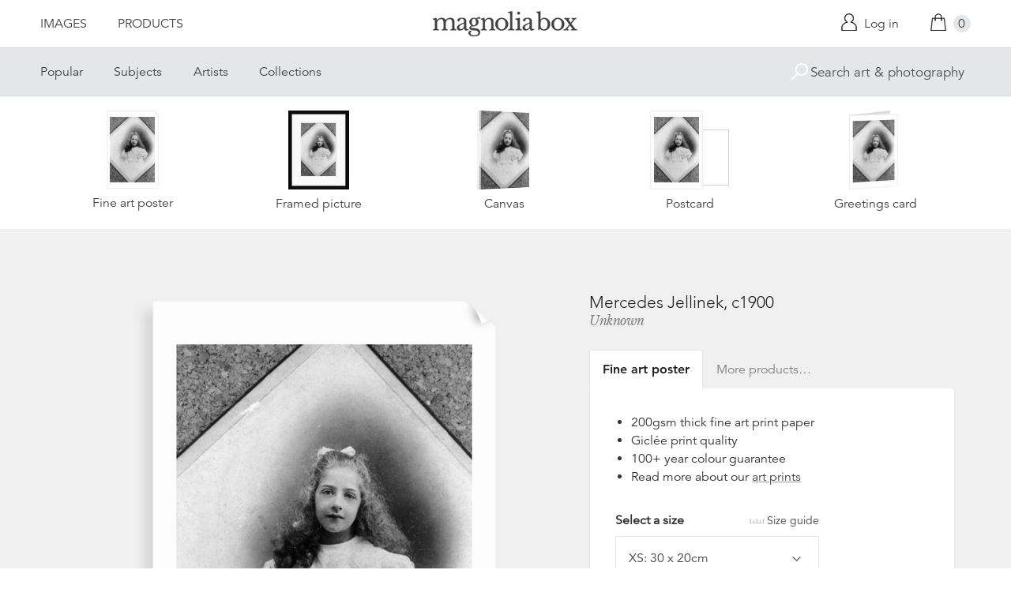

--- FILE ---
content_type: text/html; charset=utf-8
request_url: https://www.magnoliabox.com/products/mercedes-jellinek-c1900-1193491
body_size: 25870
content:
<!doctype html>
<!--[if lte IE 9 ]><html class="lte-ie9"> <![endif]-->
<!--[if (gt IE 9)|!(IE)]><!--> <html> <!--<![endif]-->
<head>
  <meta charset="utf-8" />
  <!--[if IE]><meta http-equiv='X-UA-Compatible' content='IE=edge,chrome=1' /><![endif]-->

  





  <title>Mercedes Jellinek, c1900 posters & prints by Unknown</title>

  
  <meta name="description" content="Mercedes Jellinek, c1900 posters, canvas prints, framed pictures, postcards & more by Unknown. Buy online at discount prices. Handmade in the UK." />
  

  <link rel="canonical" href="https://www.magnoliabox.com/products/mercedes-jellinek-c1900-1193491" />
  <meta name="viewport" content="width=device-width, initial-scale=1" />

  







  <meta property="og:type" content="product" />
  <meta name="twitter:card" content="summary_large_image" />
  <meta property="og:title" content="Mercedes Jellinek, c1900" />
  <meta property="og:price:amount" content="1.95" />
  <meta property="og:price:currency" content="GBP" />

  
  
    <meta name="twitter:description" content="Mercedes Jellinek, c1900. Portrait of the daughter of businessman Emil Jellinek as a young girl. When he ordered 36 cars from the Daimler Motoren Gesellschaft in 1900, Jellinek stipulated two conditions; that he be the sole agent in Austria-Hungary, France and America, and that the cars begiven the name Mercedes, after his daughter. He himself had used the name as a pseudonym when entering motor races. The name caught on, and the company began to use it for all their cars, registering it as a trademark in 1902." />
    <meta property="og:image" content="http://www.magnoliabox.com/cdn/shop/products/1193491_600x.jpg?v=1539335118" />
    <meta property="og:image:secure_url" content="https://www.magnoliabox.com/cdn/shop/products/1193491_600x.jpg?v=1539335118" />
  







<meta property="og:url" content="https://www.magnoliabox.com/products/mercedes-jellinek-c1900-1193491" />
<meta property="og:site_name" content="Magnolia Box" />
<meta property="twitter:site" content="@magnolia_box" />
<meta property="twitter:creator" content="@magnolia_box" />
<meta property="og:description" content="
    Mercedes Jellinek, c1900 posters, canvas prints, framed pictures, postcards &amp;amp; more by Unknown. Buy online at discount prices. Handmade in the UK.
  " />


  
  


  
  <meta name="google-site-verification" content="zmaEM_V3dLrkcVwYpjBtVew39XTUiz9EhVuq02R878U" />
  <meta name="msvalidate.01" content="E4AE268E91F7A0D599C22817518341B6" />
  

  <link rel="shortcut icon" href="//www.magnoliabox.com/cdn/shop/t/4/assets/favicon.png?v=130807301281773066341729866825" type="image/png" />
<link rel="apple-touch-icon" href="//www.magnoliabox.com/cdn/shop/t/4/assets/apple-touch-icon-144x144.png?v=21545117091111323311729866770" type="image/png" sizes="144x144" />
<link rel="apple-touch-icon" href="//www.magnoliabox.com/cdn/shop/t/4/assets/apple-touch-icon-114x114.png?v=92695671744919169011729866801" type="image/png" sizes="114x114" />
<link rel="apple-touch-icon" href="//www.magnoliabox.com/cdn/shop/t/4/assets/apple-touch-icon-72x72.png?v=134362030163803637371729866775" type="image/png" sizes="72x72" />
<link rel="apple-touch-icon" href="//www.magnoliabox.com/cdn/shop/t/4/assets/apple-touch-icon.png?v=66986459477566030011729866818" type="image/png" />


  <script>window.performance && window.performance.mark && window.performance.mark('shopify.content_for_header.start');</script><meta name="facebook-domain-verification" content="8l9xz3nhyyfphl08tbczxmj6e7c0ye">
<meta id="shopify-digital-wallet" name="shopify-digital-wallet" content="/8950864/digital_wallets/dialog">
<meta name="shopify-checkout-api-token" content="cafc1a13f21116de5cc96dd46ab974ed">
<meta id="in-context-paypal-metadata" data-shop-id="8950864" data-venmo-supported="false" data-environment="production" data-locale="en_US" data-paypal-v4="true" data-currency="GBP">
<link rel="alternate" type="application/json+oembed" href="https://www.magnoliabox.com/products/mercedes-jellinek-c1900-1193491.oembed">
<script async="async" src="/checkouts/internal/preloads.js?locale=en-GB"></script>
<link rel="preconnect" href="https://shop.app" crossorigin="anonymous">
<script async="async" src="https://shop.app/checkouts/internal/preloads.js?locale=en-GB&shop_id=8950864" crossorigin="anonymous"></script>
<script id="apple-pay-shop-capabilities" type="application/json">{"shopId":8950864,"countryCode":"GB","currencyCode":"GBP","merchantCapabilities":["supports3DS"],"merchantId":"gid:\/\/shopify\/Shop\/8950864","merchantName":"Magnolia Box","requiredBillingContactFields":["postalAddress","email","phone"],"requiredShippingContactFields":["postalAddress","email","phone"],"shippingType":"shipping","supportedNetworks":["visa","maestro","masterCard","amex","discover","elo"],"total":{"type":"pending","label":"Magnolia Box","amount":"1.00"},"shopifyPaymentsEnabled":true,"supportsSubscriptions":true}</script>
<script id="shopify-features" type="application/json">{"accessToken":"cafc1a13f21116de5cc96dd46ab974ed","betas":["rich-media-storefront-analytics"],"domain":"www.magnoliabox.com","predictiveSearch":true,"shopId":8950864,"locale":"en"}</script>
<script>var Shopify = Shopify || {};
Shopify.shop = "magnoliabox.myshopify.com";
Shopify.locale = "en";
Shopify.currency = {"active":"GBP","rate":"1.0"};
Shopify.country = "GB";
Shopify.theme = {"name":"MagnoliaBox","id":60377219,"schema_name":"Magnolia Box","schema_version":"1.0.0","theme_store_id":null,"role":"main"};
Shopify.theme.handle = "null";
Shopify.theme.style = {"id":null,"handle":null};
Shopify.cdnHost = "www.magnoliabox.com/cdn";
Shopify.routes = Shopify.routes || {};
Shopify.routes.root = "/";</script>
<script type="module">!function(o){(o.Shopify=o.Shopify||{}).modules=!0}(window);</script>
<script>!function(o){function n(){var o=[];function n(){o.push(Array.prototype.slice.apply(arguments))}return n.q=o,n}var t=o.Shopify=o.Shopify||{};t.loadFeatures=n(),t.autoloadFeatures=n()}(window);</script>
<script>
  window.ShopifyPay = window.ShopifyPay || {};
  window.ShopifyPay.apiHost = "shop.app\/pay";
  window.ShopifyPay.redirectState = null;
</script>
<script id="shop-js-analytics" type="application/json">{"pageType":"product"}</script>
<script defer="defer" async type="module" src="//www.magnoliabox.com/cdn/shopifycloud/shop-js/modules/v2/client.init-shop-cart-sync_C5BV16lS.en.esm.js"></script>
<script defer="defer" async type="module" src="//www.magnoliabox.com/cdn/shopifycloud/shop-js/modules/v2/chunk.common_CygWptCX.esm.js"></script>
<script type="module">
  await import("//www.magnoliabox.com/cdn/shopifycloud/shop-js/modules/v2/client.init-shop-cart-sync_C5BV16lS.en.esm.js");
await import("//www.magnoliabox.com/cdn/shopifycloud/shop-js/modules/v2/chunk.common_CygWptCX.esm.js");

  window.Shopify.SignInWithShop?.initShopCartSync?.({"fedCMEnabled":true,"windoidEnabled":true});

</script>
<script>
  window.Shopify = window.Shopify || {};
  if (!window.Shopify.featureAssets) window.Shopify.featureAssets = {};
  window.Shopify.featureAssets['shop-js'] = {"shop-cart-sync":["modules/v2/client.shop-cart-sync_ZFArdW7E.en.esm.js","modules/v2/chunk.common_CygWptCX.esm.js"],"init-fed-cm":["modules/v2/client.init-fed-cm_CmiC4vf6.en.esm.js","modules/v2/chunk.common_CygWptCX.esm.js"],"shop-button":["modules/v2/client.shop-button_tlx5R9nI.en.esm.js","modules/v2/chunk.common_CygWptCX.esm.js"],"shop-cash-offers":["modules/v2/client.shop-cash-offers_DOA2yAJr.en.esm.js","modules/v2/chunk.common_CygWptCX.esm.js","modules/v2/chunk.modal_D71HUcav.esm.js"],"init-windoid":["modules/v2/client.init-windoid_sURxWdc1.en.esm.js","modules/v2/chunk.common_CygWptCX.esm.js"],"shop-toast-manager":["modules/v2/client.shop-toast-manager_ClPi3nE9.en.esm.js","modules/v2/chunk.common_CygWptCX.esm.js"],"init-shop-email-lookup-coordinator":["modules/v2/client.init-shop-email-lookup-coordinator_B8hsDcYM.en.esm.js","modules/v2/chunk.common_CygWptCX.esm.js"],"init-shop-cart-sync":["modules/v2/client.init-shop-cart-sync_C5BV16lS.en.esm.js","modules/v2/chunk.common_CygWptCX.esm.js"],"avatar":["modules/v2/client.avatar_BTnouDA3.en.esm.js"],"pay-button":["modules/v2/client.pay-button_FdsNuTd3.en.esm.js","modules/v2/chunk.common_CygWptCX.esm.js"],"init-customer-accounts":["modules/v2/client.init-customer-accounts_DxDtT_ad.en.esm.js","modules/v2/client.shop-login-button_C5VAVYt1.en.esm.js","modules/v2/chunk.common_CygWptCX.esm.js","modules/v2/chunk.modal_D71HUcav.esm.js"],"init-shop-for-new-customer-accounts":["modules/v2/client.init-shop-for-new-customer-accounts_ChsxoAhi.en.esm.js","modules/v2/client.shop-login-button_C5VAVYt1.en.esm.js","modules/v2/chunk.common_CygWptCX.esm.js","modules/v2/chunk.modal_D71HUcav.esm.js"],"shop-login-button":["modules/v2/client.shop-login-button_C5VAVYt1.en.esm.js","modules/v2/chunk.common_CygWptCX.esm.js","modules/v2/chunk.modal_D71HUcav.esm.js"],"init-customer-accounts-sign-up":["modules/v2/client.init-customer-accounts-sign-up_CPSyQ0Tj.en.esm.js","modules/v2/client.shop-login-button_C5VAVYt1.en.esm.js","modules/v2/chunk.common_CygWptCX.esm.js","modules/v2/chunk.modal_D71HUcav.esm.js"],"shop-follow-button":["modules/v2/client.shop-follow-button_Cva4Ekp9.en.esm.js","modules/v2/chunk.common_CygWptCX.esm.js","modules/v2/chunk.modal_D71HUcav.esm.js"],"checkout-modal":["modules/v2/client.checkout-modal_BPM8l0SH.en.esm.js","modules/v2/chunk.common_CygWptCX.esm.js","modules/v2/chunk.modal_D71HUcav.esm.js"],"lead-capture":["modules/v2/client.lead-capture_Bi8yE_yS.en.esm.js","modules/v2/chunk.common_CygWptCX.esm.js","modules/v2/chunk.modal_D71HUcav.esm.js"],"shop-login":["modules/v2/client.shop-login_D6lNrXab.en.esm.js","modules/v2/chunk.common_CygWptCX.esm.js","modules/v2/chunk.modal_D71HUcav.esm.js"],"payment-terms":["modules/v2/client.payment-terms_CZxnsJam.en.esm.js","modules/v2/chunk.common_CygWptCX.esm.js","modules/v2/chunk.modal_D71HUcav.esm.js"]};
</script>
<script>(function() {
  var isLoaded = false;
  function asyncLoad() {
    if (isLoaded) return;
    isLoaded = true;
    var urls = ["https:\/\/ecommplugins-scripts.trustpilot.com\/v2.1\/js\/header.min.js?settings=eyJrZXkiOiJBNTlONnp3RThCc3RSZ0dUIiwicyI6Im5vbmUifQ==\u0026shop=magnoliabox.myshopify.com","https:\/\/ecommplugins-trustboxsettings.trustpilot.com\/magnoliabox.myshopify.com.js?settings=1623160202675\u0026shop=magnoliabox.myshopify.com","https:\/\/cdn.s3.pop-convert.com\/pcjs.production.min.js?unique_id=magnoliabox.myshopify.com\u0026shop=magnoliabox.myshopify.com","https:\/\/script.pop-convert.com\/new-micro\/production.pc.min.js?unique_id=magnoliabox.myshopify.com\u0026shop=magnoliabox.myshopify.com"];
    for (var i = 0; i < urls.length; i++) {
      var s = document.createElement('script');
      s.type = 'text/javascript';
      s.async = true;
      s.src = urls[i];
      var x = document.getElementsByTagName('script')[0];
      x.parentNode.insertBefore(s, x);
    }
  };
  if(window.attachEvent) {
    window.attachEvent('onload', asyncLoad);
  } else {
    window.addEventListener('load', asyncLoad, false);
  }
})();</script>
<script id="__st">var __st={"a":8950864,"offset":0,"reqid":"044bec47-9aaa-46c0-a60d-816d44ddd414-1768812751","pageurl":"www.magnoliabox.com\/products\/mercedes-jellinek-c1900-1193491","u":"5b1a713be3de","p":"product","rtyp":"product","rid":1475918135367};</script>
<script>window.ShopifyPaypalV4VisibilityTracking = true;</script>
<script id="captcha-bootstrap">!function(){'use strict';const t='contact',e='account',n='new_comment',o=[[t,t],['blogs',n],['comments',n],[t,'customer']],c=[[e,'customer_login'],[e,'guest_login'],[e,'recover_customer_password'],[e,'create_customer']],r=t=>t.map((([t,e])=>`form[action*='/${t}']:not([data-nocaptcha='true']) input[name='form_type'][value='${e}']`)).join(','),a=t=>()=>t?[...document.querySelectorAll(t)].map((t=>t.form)):[];function s(){const t=[...o],e=r(t);return a(e)}const i='password',u='form_key',d=['recaptcha-v3-token','g-recaptcha-response','h-captcha-response',i],f=()=>{try{return window.sessionStorage}catch{return}},m='__shopify_v',_=t=>t.elements[u];function p(t,e,n=!1){try{const o=window.sessionStorage,c=JSON.parse(o.getItem(e)),{data:r}=function(t){const{data:e,action:n}=t;return t[m]||n?{data:e,action:n}:{data:t,action:n}}(c);for(const[e,n]of Object.entries(r))t.elements[e]&&(t.elements[e].value=n);n&&o.removeItem(e)}catch(o){console.error('form repopulation failed',{error:o})}}const l='form_type',E='cptcha';function T(t){t.dataset[E]=!0}const w=window,h=w.document,L='Shopify',v='ce_forms',y='captcha';let A=!1;((t,e)=>{const n=(g='f06e6c50-85a8-45c8-87d0-21a2b65856fe',I='https://cdn.shopify.com/shopifycloud/storefront-forms-hcaptcha/ce_storefront_forms_captcha_hcaptcha.v1.5.2.iife.js',D={infoText:'Protected by hCaptcha',privacyText:'Privacy',termsText:'Terms'},(t,e,n)=>{const o=w[L][v],c=o.bindForm;if(c)return c(t,g,e,D).then(n);var r;o.q.push([[t,g,e,D],n]),r=I,A||(h.body.append(Object.assign(h.createElement('script'),{id:'captcha-provider',async:!0,src:r})),A=!0)});var g,I,D;w[L]=w[L]||{},w[L][v]=w[L][v]||{},w[L][v].q=[],w[L][y]=w[L][y]||{},w[L][y].protect=function(t,e){n(t,void 0,e),T(t)},Object.freeze(w[L][y]),function(t,e,n,w,h,L){const[v,y,A,g]=function(t,e,n){const i=e?o:[],u=t?c:[],d=[...i,...u],f=r(d),m=r(i),_=r(d.filter((([t,e])=>n.includes(e))));return[a(f),a(m),a(_),s()]}(w,h,L),I=t=>{const e=t.target;return e instanceof HTMLFormElement?e:e&&e.form},D=t=>v().includes(t);t.addEventListener('submit',(t=>{const e=I(t);if(!e)return;const n=D(e)&&!e.dataset.hcaptchaBound&&!e.dataset.recaptchaBound,o=_(e),c=g().includes(e)&&(!o||!o.value);(n||c)&&t.preventDefault(),c&&!n&&(function(t){try{if(!f())return;!function(t){const e=f();if(!e)return;const n=_(t);if(!n)return;const o=n.value;o&&e.removeItem(o)}(t);const e=Array.from(Array(32),(()=>Math.random().toString(36)[2])).join('');!function(t,e){_(t)||t.append(Object.assign(document.createElement('input'),{type:'hidden',name:u})),t.elements[u].value=e}(t,e),function(t,e){const n=f();if(!n)return;const o=[...t.querySelectorAll(`input[type='${i}']`)].map((({name:t})=>t)),c=[...d,...o],r={};for(const[a,s]of new FormData(t).entries())c.includes(a)||(r[a]=s);n.setItem(e,JSON.stringify({[m]:1,action:t.action,data:r}))}(t,e)}catch(e){console.error('failed to persist form',e)}}(e),e.submit())}));const S=(t,e)=>{t&&!t.dataset[E]&&(n(t,e.some((e=>e===t))),T(t))};for(const o of['focusin','change'])t.addEventListener(o,(t=>{const e=I(t);D(e)&&S(e,y())}));const B=e.get('form_key'),M=e.get(l),P=B&&M;t.addEventListener('DOMContentLoaded',(()=>{const t=y();if(P)for(const e of t)e.elements[l].value===M&&p(e,B);[...new Set([...A(),...v().filter((t=>'true'===t.dataset.shopifyCaptcha))])].forEach((e=>S(e,t)))}))}(h,new URLSearchParams(w.location.search),n,t,e,['guest_login'])})(!0,!0)}();</script>
<script integrity="sha256-4kQ18oKyAcykRKYeNunJcIwy7WH5gtpwJnB7kiuLZ1E=" data-source-attribution="shopify.loadfeatures" defer="defer" src="//www.magnoliabox.com/cdn/shopifycloud/storefront/assets/storefront/load_feature-a0a9edcb.js" crossorigin="anonymous"></script>
<script crossorigin="anonymous" defer="defer" src="//www.magnoliabox.com/cdn/shopifycloud/storefront/assets/shopify_pay/storefront-65b4c6d7.js?v=20250812"></script>
<script data-source-attribution="shopify.dynamic_checkout.dynamic.init">var Shopify=Shopify||{};Shopify.PaymentButton=Shopify.PaymentButton||{isStorefrontPortableWallets:!0,init:function(){window.Shopify.PaymentButton.init=function(){};var t=document.createElement("script");t.src="https://www.magnoliabox.com/cdn/shopifycloud/portable-wallets/latest/portable-wallets.en.js",t.type="module",document.head.appendChild(t)}};
</script>
<script data-source-attribution="shopify.dynamic_checkout.buyer_consent">
  function portableWalletsHideBuyerConsent(e){var t=document.getElementById("shopify-buyer-consent"),n=document.getElementById("shopify-subscription-policy-button");t&&n&&(t.classList.add("hidden"),t.setAttribute("aria-hidden","true"),n.removeEventListener("click",e))}function portableWalletsShowBuyerConsent(e){var t=document.getElementById("shopify-buyer-consent"),n=document.getElementById("shopify-subscription-policy-button");t&&n&&(t.classList.remove("hidden"),t.removeAttribute("aria-hidden"),n.addEventListener("click",e))}window.Shopify?.PaymentButton&&(window.Shopify.PaymentButton.hideBuyerConsent=portableWalletsHideBuyerConsent,window.Shopify.PaymentButton.showBuyerConsent=portableWalletsShowBuyerConsent);
</script>
<script data-source-attribution="shopify.dynamic_checkout.cart.bootstrap">document.addEventListener("DOMContentLoaded",(function(){function t(){return document.querySelector("shopify-accelerated-checkout-cart, shopify-accelerated-checkout")}if(t())Shopify.PaymentButton.init();else{new MutationObserver((function(e,n){t()&&(Shopify.PaymentButton.init(),n.disconnect())})).observe(document.body,{childList:!0,subtree:!0})}}));
</script>
<link id="shopify-accelerated-checkout-styles" rel="stylesheet" media="screen" href="https://www.magnoliabox.com/cdn/shopifycloud/portable-wallets/latest/accelerated-checkout-backwards-compat.css" crossorigin="anonymous">
<style id="shopify-accelerated-checkout-cart">
        #shopify-buyer-consent {
  margin-top: 1em;
  display: inline-block;
  width: 100%;
}

#shopify-buyer-consent.hidden {
  display: none;
}

#shopify-subscription-policy-button {
  background: none;
  border: none;
  padding: 0;
  text-decoration: underline;
  font-size: inherit;
  cursor: pointer;
}

#shopify-subscription-policy-button::before {
  box-shadow: none;
}

      </style>
<script id="sections-script" data-sections="product-recommendations" defer="defer" src="//www.magnoliabox.com/cdn/shop/t/4/compiled_assets/scripts.js?v=4388"></script>
<script>window.performance && window.performance.mark && window.performance.mark('shopify.content_for_header.end');</script>

  <link href="//www.magnoliabox.com/cdn/shop/t/4/assets/site.css?v=120456839182110343021767372797" rel="stylesheet" type="text/css" media="all" />
  

  
  <link href="//fast.fonts.net/cssapi/f677d19d-dc49-4d75-9f52-0fa324a7c795.css" rel="stylesheet" type="text/css" media="all" />
  <link href="//fonts.googleapis.com/css?family=Libre+Baskerville:400,400italic,700" rel="stylesheet" type="text/css" media="all" />

  
  <script src="//ajax.googleapis.com/ajax/libs/jquery/2.1.4/jquery.min.js" type="text/javascript"></script>
  
  <script type="text/javascript" src="//widget.trustpilot.com/bootstrap/v5/tp.widget.bootstrap.min.js" async></script>

<link href="https://monorail-edge.shopifysvc.com" rel="dns-prefetch">
<script>(function(){if ("sendBeacon" in navigator && "performance" in window) {try {var session_token_from_headers = performance.getEntriesByType('navigation')[0].serverTiming.find(x => x.name == '_s').description;} catch {var session_token_from_headers = undefined;}var session_cookie_matches = document.cookie.match(/_shopify_s=([^;]*)/);var session_token_from_cookie = session_cookie_matches && session_cookie_matches.length === 2 ? session_cookie_matches[1] : "";var session_token = session_token_from_headers || session_token_from_cookie || "";function handle_abandonment_event(e) {var entries = performance.getEntries().filter(function(entry) {return /monorail-edge.shopifysvc.com/.test(entry.name);});if (!window.abandonment_tracked && entries.length === 0) {window.abandonment_tracked = true;var currentMs = Date.now();var navigation_start = performance.timing.navigationStart;var payload = {shop_id: 8950864,url: window.location.href,navigation_start,duration: currentMs - navigation_start,session_token,page_type: "product"};window.navigator.sendBeacon("https://monorail-edge.shopifysvc.com/v1/produce", JSON.stringify({schema_id: "online_store_buyer_site_abandonment/1.1",payload: payload,metadata: {event_created_at_ms: currentMs,event_sent_at_ms: currentMs}}));}}window.addEventListener('pagehide', handle_abandonment_event);}}());</script>
<script id="web-pixels-manager-setup">(function e(e,d,r,n,o){if(void 0===o&&(o={}),!Boolean(null===(a=null===(i=window.Shopify)||void 0===i?void 0:i.analytics)||void 0===a?void 0:a.replayQueue)){var i,a;window.Shopify=window.Shopify||{};var t=window.Shopify;t.analytics=t.analytics||{};var s=t.analytics;s.replayQueue=[],s.publish=function(e,d,r){return s.replayQueue.push([e,d,r]),!0};try{self.performance.mark("wpm:start")}catch(e){}var l=function(){var e={modern:/Edge?\/(1{2}[4-9]|1[2-9]\d|[2-9]\d{2}|\d{4,})\.\d+(\.\d+|)|Firefox\/(1{2}[4-9]|1[2-9]\d|[2-9]\d{2}|\d{4,})\.\d+(\.\d+|)|Chrom(ium|e)\/(9{2}|\d{3,})\.\d+(\.\d+|)|(Maci|X1{2}).+ Version\/(15\.\d+|(1[6-9]|[2-9]\d|\d{3,})\.\d+)([,.]\d+|)( \(\w+\)|)( Mobile\/\w+|) Safari\/|Chrome.+OPR\/(9{2}|\d{3,})\.\d+\.\d+|(CPU[ +]OS|iPhone[ +]OS|CPU[ +]iPhone|CPU IPhone OS|CPU iPad OS)[ +]+(15[._]\d+|(1[6-9]|[2-9]\d|\d{3,})[._]\d+)([._]\d+|)|Android:?[ /-](13[3-9]|1[4-9]\d|[2-9]\d{2}|\d{4,})(\.\d+|)(\.\d+|)|Android.+Firefox\/(13[5-9]|1[4-9]\d|[2-9]\d{2}|\d{4,})\.\d+(\.\d+|)|Android.+Chrom(ium|e)\/(13[3-9]|1[4-9]\d|[2-9]\d{2}|\d{4,})\.\d+(\.\d+|)|SamsungBrowser\/([2-9]\d|\d{3,})\.\d+/,legacy:/Edge?\/(1[6-9]|[2-9]\d|\d{3,})\.\d+(\.\d+|)|Firefox\/(5[4-9]|[6-9]\d|\d{3,})\.\d+(\.\d+|)|Chrom(ium|e)\/(5[1-9]|[6-9]\d|\d{3,})\.\d+(\.\d+|)([\d.]+$|.*Safari\/(?![\d.]+ Edge\/[\d.]+$))|(Maci|X1{2}).+ Version\/(10\.\d+|(1[1-9]|[2-9]\d|\d{3,})\.\d+)([,.]\d+|)( \(\w+\)|)( Mobile\/\w+|) Safari\/|Chrome.+OPR\/(3[89]|[4-9]\d|\d{3,})\.\d+\.\d+|(CPU[ +]OS|iPhone[ +]OS|CPU[ +]iPhone|CPU IPhone OS|CPU iPad OS)[ +]+(10[._]\d+|(1[1-9]|[2-9]\d|\d{3,})[._]\d+)([._]\d+|)|Android:?[ /-](13[3-9]|1[4-9]\d|[2-9]\d{2}|\d{4,})(\.\d+|)(\.\d+|)|Mobile Safari.+OPR\/([89]\d|\d{3,})\.\d+\.\d+|Android.+Firefox\/(13[5-9]|1[4-9]\d|[2-9]\d{2}|\d{4,})\.\d+(\.\d+|)|Android.+Chrom(ium|e)\/(13[3-9]|1[4-9]\d|[2-9]\d{2}|\d{4,})\.\d+(\.\d+|)|Android.+(UC? ?Browser|UCWEB|U3)[ /]?(15\.([5-9]|\d{2,})|(1[6-9]|[2-9]\d|\d{3,})\.\d+)\.\d+|SamsungBrowser\/(5\.\d+|([6-9]|\d{2,})\.\d+)|Android.+MQ{2}Browser\/(14(\.(9|\d{2,})|)|(1[5-9]|[2-9]\d|\d{3,})(\.\d+|))(\.\d+|)|K[Aa][Ii]OS\/(3\.\d+|([4-9]|\d{2,})\.\d+)(\.\d+|)/},d=e.modern,r=e.legacy,n=navigator.userAgent;return n.match(d)?"modern":n.match(r)?"legacy":"unknown"}(),u="modern"===l?"modern":"legacy",c=(null!=n?n:{modern:"",legacy:""})[u],f=function(e){return[e.baseUrl,"/wpm","/b",e.hashVersion,"modern"===e.buildTarget?"m":"l",".js"].join("")}({baseUrl:d,hashVersion:r,buildTarget:u}),m=function(e){var d=e.version,r=e.bundleTarget,n=e.surface,o=e.pageUrl,i=e.monorailEndpoint;return{emit:function(e){var a=e.status,t=e.errorMsg,s=(new Date).getTime(),l=JSON.stringify({metadata:{event_sent_at_ms:s},events:[{schema_id:"web_pixels_manager_load/3.1",payload:{version:d,bundle_target:r,page_url:o,status:a,surface:n,error_msg:t},metadata:{event_created_at_ms:s}}]});if(!i)return console&&console.warn&&console.warn("[Web Pixels Manager] No Monorail endpoint provided, skipping logging."),!1;try{return self.navigator.sendBeacon.bind(self.navigator)(i,l)}catch(e){}var u=new XMLHttpRequest;try{return u.open("POST",i,!0),u.setRequestHeader("Content-Type","text/plain"),u.send(l),!0}catch(e){return console&&console.warn&&console.warn("[Web Pixels Manager] Got an unhandled error while logging to Monorail."),!1}}}}({version:r,bundleTarget:l,surface:e.surface,pageUrl:self.location.href,monorailEndpoint:e.monorailEndpoint});try{o.browserTarget=l,function(e){var d=e.src,r=e.async,n=void 0===r||r,o=e.onload,i=e.onerror,a=e.sri,t=e.scriptDataAttributes,s=void 0===t?{}:t,l=document.createElement("script"),u=document.querySelector("head"),c=document.querySelector("body");if(l.async=n,l.src=d,a&&(l.integrity=a,l.crossOrigin="anonymous"),s)for(var f in s)if(Object.prototype.hasOwnProperty.call(s,f))try{l.dataset[f]=s[f]}catch(e){}if(o&&l.addEventListener("load",o),i&&l.addEventListener("error",i),u)u.appendChild(l);else{if(!c)throw new Error("Did not find a head or body element to append the script");c.appendChild(l)}}({src:f,async:!0,onload:function(){if(!function(){var e,d;return Boolean(null===(d=null===(e=window.Shopify)||void 0===e?void 0:e.analytics)||void 0===d?void 0:d.initialized)}()){var d=window.webPixelsManager.init(e)||void 0;if(d){var r=window.Shopify.analytics;r.replayQueue.forEach((function(e){var r=e[0],n=e[1],o=e[2];d.publishCustomEvent(r,n,o)})),r.replayQueue=[],r.publish=d.publishCustomEvent,r.visitor=d.visitor,r.initialized=!0}}},onerror:function(){return m.emit({status:"failed",errorMsg:"".concat(f," has failed to load")})},sri:function(e){var d=/^sha384-[A-Za-z0-9+/=]+$/;return"string"==typeof e&&d.test(e)}(c)?c:"",scriptDataAttributes:o}),m.emit({status:"loading"})}catch(e){m.emit({status:"failed",errorMsg:(null==e?void 0:e.message)||"Unknown error"})}}})({shopId: 8950864,storefrontBaseUrl: "https://www.magnoliabox.com",extensionsBaseUrl: "https://extensions.shopifycdn.com/cdn/shopifycloud/web-pixels-manager",monorailEndpoint: "https://monorail-edge.shopifysvc.com/unstable/produce_batch",surface: "storefront-renderer",enabledBetaFlags: ["2dca8a86"],webPixelsConfigList: [{"id":"261128263","configuration":"{\"config\":\"{\\\"pixel_id\\\":\\\"G-FR8BBXGCQY\\\",\\\"gtag_events\\\":[{\\\"type\\\":\\\"begin_checkout\\\",\\\"action_label\\\":\\\"G-FR8BBXGCQY\\\"},{\\\"type\\\":\\\"search\\\",\\\"action_label\\\":\\\"G-FR8BBXGCQY\\\"},{\\\"type\\\":\\\"view_item\\\",\\\"action_label\\\":\\\"G-FR8BBXGCQY\\\"},{\\\"type\\\":\\\"purchase\\\",\\\"action_label\\\":\\\"G-FR8BBXGCQY\\\"},{\\\"type\\\":\\\"page_view\\\",\\\"action_label\\\":\\\"G-FR8BBXGCQY\\\"},{\\\"type\\\":\\\"add_payment_info\\\",\\\"action_label\\\":\\\"G-FR8BBXGCQY\\\"},{\\\"type\\\":\\\"add_to_cart\\\",\\\"action_label\\\":\\\"G-FR8BBXGCQY\\\"}],\\\"enable_monitoring_mode\\\":false}\"}","eventPayloadVersion":"v1","runtimeContext":"OPEN","scriptVersion":"b2a88bafab3e21179ed38636efcd8a93","type":"APP","apiClientId":1780363,"privacyPurposes":[],"dataSharingAdjustments":{"protectedCustomerApprovalScopes":["read_customer_address","read_customer_email","read_customer_name","read_customer_personal_data","read_customer_phone"]}},{"id":"77987911","configuration":"{\"pixel_id\":\"603466020659638\",\"pixel_type\":\"facebook_pixel\",\"metaapp_system_user_token\":\"-\"}","eventPayloadVersion":"v1","runtimeContext":"OPEN","scriptVersion":"ca16bc87fe92b6042fbaa3acc2fbdaa6","type":"APP","apiClientId":2329312,"privacyPurposes":["ANALYTICS","MARKETING","SALE_OF_DATA"],"dataSharingAdjustments":{"protectedCustomerApprovalScopes":["read_customer_address","read_customer_email","read_customer_name","read_customer_personal_data","read_customer_phone"]}},{"id":"shopify-app-pixel","configuration":"{}","eventPayloadVersion":"v1","runtimeContext":"STRICT","scriptVersion":"0450","apiClientId":"shopify-pixel","type":"APP","privacyPurposes":["ANALYTICS","MARKETING"]},{"id":"shopify-custom-pixel","eventPayloadVersion":"v1","runtimeContext":"LAX","scriptVersion":"0450","apiClientId":"shopify-pixel","type":"CUSTOM","privacyPurposes":["ANALYTICS","MARKETING"]}],isMerchantRequest: false,initData: {"shop":{"name":"Magnolia Box","paymentSettings":{"currencyCode":"GBP"},"myshopifyDomain":"magnoliabox.myshopify.com","countryCode":"GB","storefrontUrl":"https:\/\/www.magnoliabox.com"},"customer":null,"cart":null,"checkout":null,"productVariants":[{"price":{"amount":17.95,"currencyCode":"GBP"},"product":{"title":"Mercedes Jellinek, c1900","vendor":"prodigi","id":"1475918135367","untranslatedTitle":"Mercedes Jellinek, c1900","url":"\/products\/mercedes-jellinek-c1900-1193491","type":"ondemand"},"id":"13615243264071","image":{"src":"\/\/www.magnoliabox.com\/cdn\/shop\/products\/1193491.jpg?v=1539335118"},"sku":"GLOBAL-FAP-8X12","title":"Fine art poster \/ XS: 30 x 20cm \/ none","untranslatedTitle":"Fine art poster \/ XS: 30 x 20cm \/ none"},{"price":{"amount":22.95,"currencyCode":"GBP"},"product":{"title":"Mercedes Jellinek, c1900","vendor":"prodigi","id":"1475918135367","untranslatedTitle":"Mercedes Jellinek, c1900","url":"\/products\/mercedes-jellinek-c1900-1193491","type":"ondemand"},"id":"13615243296839","image":{"src":"\/\/www.magnoliabox.com\/cdn\/shop\/products\/1193491.jpg?v=1539335118"},"sku":"GLOBAL-FAP-12X18","title":"Fine art poster \/ S: 45 x 30cm \/ none","untranslatedTitle":"Fine art poster \/ S: 45 x 30cm \/ none"},{"price":{"amount":28.95,"currencyCode":"GBP"},"product":{"title":"Mercedes Jellinek, c1900","vendor":"prodigi","id":"1475918135367","untranslatedTitle":"Mercedes Jellinek, c1900","url":"\/products\/mercedes-jellinek-c1900-1193491","type":"ondemand"},"id":"13615243329607","image":{"src":"\/\/www.magnoliabox.com\/cdn\/shop\/products\/1193491.jpg?v=1539335118"},"sku":"GLOBAL-FAP-16X24","title":"Fine art poster \/ M: 60 x 40cm \/ none","untranslatedTitle":"Fine art poster \/ M: 60 x 40cm \/ none"},{"price":{"amount":39.95,"currencyCode":"GBP"},"product":{"title":"Mercedes Jellinek, c1900","vendor":"prodigi","id":"1475918135367","untranslatedTitle":"Mercedes Jellinek, c1900","url":"\/products\/mercedes-jellinek-c1900-1193491","type":"ondemand"},"id":"13615243362375","image":{"src":"\/\/www.magnoliabox.com\/cdn\/shop\/products\/1193491.jpg?v=1539335118"},"sku":"GLOBAL-FAP-20X30","title":"Fine art poster \/ L: 75 x 50cm \/ none","untranslatedTitle":"Fine art poster \/ L: 75 x 50cm \/ none"},{"price":{"amount":49.95,"currencyCode":"GBP"},"product":{"title":"Mercedes Jellinek, c1900","vendor":"prodigi","id":"1475918135367","untranslatedTitle":"Mercedes Jellinek, c1900","url":"\/products\/mercedes-jellinek-c1900-1193491","type":"ondemand"},"id":"13615243395143","image":{"src":"\/\/www.magnoliabox.com\/cdn\/shop\/products\/1193491.jpg?v=1539335118"},"sku":"GLOBAL-FAP-24X36","title":"Fine art poster \/ XL: 90 x 60cm \/ none","untranslatedTitle":"Fine art poster \/ XL: 90 x 60cm \/ none"},{"price":{"amount":59.95,"currencyCode":"GBP"},"product":{"title":"Mercedes Jellinek, c1900","vendor":"prodigi","id":"1475918135367","untranslatedTitle":"Mercedes Jellinek, c1900","url":"\/products\/mercedes-jellinek-c1900-1193491","type":"ondemand"},"id":"13615243427911","image":{"src":"\/\/www.magnoliabox.com\/cdn\/shop\/products\/1193491.jpg?v=1539335118"},"sku":"GLOBAL-FAP-40X60","title":"Fine art poster \/ XXL: 150 x 100cm \/ none","untranslatedTitle":"Fine art poster \/ XXL: 150 x 100cm \/ none"},{"price":{"amount":39.95,"currencyCode":"GBP"},"product":{"title":"Mercedes Jellinek, c1900","vendor":"prodigi","id":"1475918135367","untranslatedTitle":"Mercedes Jellinek, c1900","url":"\/products\/mercedes-jellinek-c1900-1193491","type":"ondemand"},"id":"13615243493447","image":{"src":"\/\/www.magnoliabox.com\/cdn\/shop\/products\/1193491.jpg?v=1539335118"},"sku":"GLOBAL-CFPM-12X16","title":"Framed picture \/ XS: 40 x 30cm \/ none","untranslatedTitle":"Framed picture \/ XS: 40 x 30cm \/ none"},{"price":{"amount":49.95,"currencyCode":"GBP"},"product":{"title":"Mercedes Jellinek, c1900","vendor":"prodigi","id":"1475918135367","untranslatedTitle":"Mercedes Jellinek, c1900","url":"\/products\/mercedes-jellinek-c1900-1193491","type":"ondemand"},"id":"13615243526215","image":{"src":"\/\/www.magnoliabox.com\/cdn\/shop\/products\/1193491.jpg?v=1539335118"},"sku":"GLOBAL-CFPM-18X24","title":"Framed picture \/ S: 60 x 45cm \/ none","untranslatedTitle":"Framed picture \/ S: 60 x 45cm \/ none"},{"price":{"amount":64.95,"currencyCode":"GBP"},"product":{"title":"Mercedes Jellinek, c1900","vendor":"prodigi","id":"1475918135367","untranslatedTitle":"Mercedes Jellinek, c1900","url":"\/products\/mercedes-jellinek-c1900-1193491","type":"ondemand"},"id":"13615243558983","image":{"src":"\/\/www.magnoliabox.com\/cdn\/shop\/products\/1193491.jpg?v=1539335118"},"sku":"GLOBAL-CFPM-20X30","title":"Framed picture \/ M: 75 x 50cm \/ none","untranslatedTitle":"Framed picture \/ M: 75 x 50cm \/ none"},{"price":{"amount":89.95,"currencyCode":"GBP"},"product":{"title":"Mercedes Jellinek, c1900","vendor":"prodigi","id":"1475918135367","untranslatedTitle":"Mercedes Jellinek, c1900","url":"\/products\/mercedes-jellinek-c1900-1193491","type":"ondemand"},"id":"13615243591751","image":{"src":"\/\/www.magnoliabox.com\/cdn\/shop\/products\/1193491.jpg?v=1539335118"},"sku":"GLOBAL-CFPM-24X36","title":"Framed picture \/ L: 90 x 60cm \/ none","untranslatedTitle":"Framed picture \/ L: 90 x 60cm \/ none"},{"price":{"amount":114.95,"currencyCode":"GBP"},"product":{"title":"Mercedes Jellinek, c1900","vendor":"prodigi","id":"1475918135367","untranslatedTitle":"Mercedes Jellinek, c1900","url":"\/products\/mercedes-jellinek-c1900-1193491","type":"ondemand"},"id":"13615243624519","image":{"src":"\/\/www.magnoliabox.com\/cdn\/shop\/products\/1193491.jpg?v=1539335118"},"sku":"GLOBAL-CFPM-28X40","title":"Framed picture \/ XL: 100 x 70cm \/ none","untranslatedTitle":"Framed picture \/ XL: 100 x 70cm \/ none"},{"price":{"amount":44.95,"currencyCode":"GBP"},"product":{"title":"Mercedes Jellinek, c1900","vendor":"prodigi","id":"1475918135367","untranslatedTitle":"Mercedes Jellinek, c1900","url":"\/products\/mercedes-jellinek-c1900-1193491","type":"ondemand"},"id":"13615243690055","image":{"src":"\/\/www.magnoliabox.com\/cdn\/shop\/products\/1193491.jpg?v=1539335118"},"sku":"GLOBAL-CAN-12X18","title":"Canvas \/ S: 45 x 30cm \/ Stretched","untranslatedTitle":"Canvas \/ S: 45 x 30cm \/ Stretched"},{"price":{"amount":55.95,"currencyCode":"GBP"},"product":{"title":"Mercedes Jellinek, c1900","vendor":"prodigi","id":"1475918135367","untranslatedTitle":"Mercedes Jellinek, c1900","url":"\/products\/mercedes-jellinek-c1900-1193491","type":"ondemand"},"id":"13615243722823","image":{"src":"\/\/www.magnoliabox.com\/cdn\/shop\/products\/1193491.jpg?v=1539335118"},"sku":"GLOBAL-CAN-16X24","title":"Canvas \/ M: 60 x 40cm \/ Stretched","untranslatedTitle":"Canvas \/ M: 60 x 40cm \/ Stretched"},{"price":{"amount":89.95,"currencyCode":"GBP"},"product":{"title":"Mercedes Jellinek, c1900","vendor":"prodigi","id":"1475918135367","untranslatedTitle":"Mercedes Jellinek, c1900","url":"\/products\/mercedes-jellinek-c1900-1193491","type":"ondemand"},"id":"13615243755591","image":{"src":"\/\/www.magnoliabox.com\/cdn\/shop\/products\/1193491.jpg?v=1539335118"},"sku":"GLOBAL-CAN-24X36","title":"Canvas \/ L: 90 x 60cm \/ Stretched","untranslatedTitle":"Canvas \/ L: 90 x 60cm \/ Stretched"},{"price":{"amount":114.95,"currencyCode":"GBP"},"product":{"title":"Mercedes Jellinek, c1900","vendor":"prodigi","id":"1475918135367","untranslatedTitle":"Mercedes Jellinek, c1900","url":"\/products\/mercedes-jellinek-c1900-1193491","type":"ondemand"},"id":"13615243788359","image":{"src":"\/\/www.magnoliabox.com\/cdn\/shop\/products\/1193491.jpg?v=1539335118"},"sku":"GLOBAL-CAN-32X48","title":"Canvas \/ XL: 120 x 80cm \/ Stretched","untranslatedTitle":"Canvas \/ XL: 120 x 80cm \/ Stretched"},{"price":{"amount":69.95,"currencyCode":"GBP"},"product":{"title":"Mercedes Jellinek, c1900","vendor":"prodigi","id":"1475918135367","untranslatedTitle":"Mercedes Jellinek, c1900","url":"\/products\/mercedes-jellinek-c1900-1193491","type":"ondemand"},"id":"13615243853895","image":{"src":"\/\/www.magnoliabox.com\/cdn\/shop\/products\/1193491.jpg?v=1539335118"},"sku":"GLOBAL-FRA-CAN-12X18","title":"Canvas \/ S: 45 x 30cm \/ Float frame","untranslatedTitle":"Canvas \/ S: 45 x 30cm \/ Float frame"},{"price":{"amount":89.95,"currencyCode":"GBP"},"product":{"title":"Mercedes Jellinek, c1900","vendor":"prodigi","id":"1475918135367","untranslatedTitle":"Mercedes Jellinek, c1900","url":"\/products\/mercedes-jellinek-c1900-1193491","type":"ondemand"},"id":"13615243886663","image":{"src":"\/\/www.magnoliabox.com\/cdn\/shop\/products\/1193491.jpg?v=1539335118"},"sku":"GLOBAL-FRA-CAN-16X24","title":"Canvas \/ M: 60 x 40cm \/ Float frame","untranslatedTitle":"Canvas \/ M: 60 x 40cm \/ Float frame"},{"price":{"amount":124.95,"currencyCode":"GBP"},"product":{"title":"Mercedes Jellinek, c1900","vendor":"prodigi","id":"1475918135367","untranslatedTitle":"Mercedes Jellinek, c1900","url":"\/products\/mercedes-jellinek-c1900-1193491","type":"ondemand"},"id":"13615243919431","image":{"src":"\/\/www.magnoliabox.com\/cdn\/shop\/products\/1193491.jpg?v=1539335118"},"sku":"GLOBAL-FRA-CAN-24X36","title":"Canvas \/ L: 90 x 60cm \/ Float frame","untranslatedTitle":"Canvas \/ L: 90 x 60cm \/ Float frame"},{"price":{"amount":159.95,"currencyCode":"GBP"},"product":{"title":"Mercedes Jellinek, c1900","vendor":"prodigi","id":"1475918135367","untranslatedTitle":"Mercedes Jellinek, c1900","url":"\/products\/mercedes-jellinek-c1900-1193491","type":"ondemand"},"id":"13615243952199","image":{"src":"\/\/www.magnoliabox.com\/cdn\/shop\/products\/1193491.jpg?v=1539335118"},"sku":"GLOBAL-FRA-CAN-32X48","title":"Canvas \/ XL: 120 x 80cm \/ Float frame","untranslatedTitle":"Canvas \/ XL: 120 x 80cm \/ Float frame"},{"price":{"amount":22.95,"currencyCode":"GBP"},"product":{"title":"Mercedes Jellinek, c1900","vendor":"prodigi","id":"1475918135367","untranslatedTitle":"Mercedes Jellinek, c1900","url":"\/products\/mercedes-jellinek-c1900-1193491","type":"ondemand"},"id":"13615244017735","image":{"src":"\/\/www.magnoliabox.com\/cdn\/shop\/products\/1193491.jpg?v=1539335118"},"sku":"GLOBAL-CAN-ROL-SC-12X18","title":"Canvas \/ S: 45 x 30cm \/ Rolled","untranslatedTitle":"Canvas \/ S: 45 x 30cm \/ Rolled"},{"price":{"amount":34.95,"currencyCode":"GBP"},"product":{"title":"Mercedes Jellinek, c1900","vendor":"prodigi","id":"1475918135367","untranslatedTitle":"Mercedes Jellinek, c1900","url":"\/products\/mercedes-jellinek-c1900-1193491","type":"ondemand"},"id":"13615244050503","image":{"src":"\/\/www.magnoliabox.com\/cdn\/shop\/products\/1193491.jpg?v=1539335118"},"sku":"GLOBAL-CAN-ROL-SC-16X24","title":"Canvas \/ M: 60 x 40cm \/ Rolled","untranslatedTitle":"Canvas \/ M: 60 x 40cm \/ Rolled"},{"price":{"amount":42.95,"currencyCode":"GBP"},"product":{"title":"Mercedes Jellinek, c1900","vendor":"prodigi","id":"1475918135367","untranslatedTitle":"Mercedes Jellinek, c1900","url":"\/products\/mercedes-jellinek-c1900-1193491","type":"ondemand"},"id":"13615244083271","image":{"src":"\/\/www.magnoliabox.com\/cdn\/shop\/products\/1193491.jpg?v=1539335118"},"sku":"GLOBAL-CAN-ROL-SC-24X36","title":"Canvas \/ L: 90 x 60cm \/ Rolled","untranslatedTitle":"Canvas \/ L: 90 x 60cm \/ Rolled"},{"price":{"amount":55.95,"currencyCode":"GBP"},"product":{"title":"Mercedes Jellinek, c1900","vendor":"prodigi","id":"1475918135367","untranslatedTitle":"Mercedes Jellinek, c1900","url":"\/products\/mercedes-jellinek-c1900-1193491","type":"ondemand"},"id":"13615244116039","image":{"src":"\/\/www.magnoliabox.com\/cdn\/shop\/products\/1193491.jpg?v=1539335118"},"sku":"GLOBAL-CAN-ROL-SC-32X48","title":"Canvas \/ XL: 120 x 80cm \/ Rolled","untranslatedTitle":"Canvas \/ XL: 120 x 80cm \/ Rolled"},{"price":{"amount":1.95,"currencyCode":"GBP"},"product":{"title":"Mercedes Jellinek, c1900","vendor":"prodigi","id":"1475918135367","untranslatedTitle":"Mercedes Jellinek, c1900","url":"\/products\/mercedes-jellinek-c1900-1193491","type":"ondemand"},"id":"13615244148807","image":{"src":"\/\/www.magnoliabox.com\/cdn\/shop\/products\/1193491.jpg?v=1539335118"},"sku":"GLOBAL-POST-MOH-6X4","title":"Postcard \/ Standard: 6 x 4in \/ Single","untranslatedTitle":"Postcard \/ Standard: 6 x 4in \/ Single"},{"price":{"amount":14.95,"currencyCode":"GBP"},"product":{"title":"Mercedes Jellinek, c1900","vendor":"prodigi","id":"1475918135367","untranslatedTitle":"Mercedes Jellinek, c1900","url":"\/products\/mercedes-jellinek-c1900-1193491","type":"ondemand"},"id":"13615244181575","image":{"src":"\/\/www.magnoliabox.com\/cdn\/shop\/products\/1193491.jpg?v=1539335118"},"sku":"GLOBAL-POST-MOH-6X4-10","title":"Postcard \/ Standard: 6 x 4in \/ 10-pack","untranslatedTitle":"Postcard \/ Standard: 6 x 4in \/ 10-pack"},{"price":{"amount":18.95,"currencyCode":"GBP"},"product":{"title":"Mercedes Jellinek, c1900","vendor":"prodigi","id":"1475918135367","untranslatedTitle":"Mercedes Jellinek, c1900","url":"\/products\/mercedes-jellinek-c1900-1193491","type":"ondemand"},"id":"13615244247111","image":{"src":"\/\/www.magnoliabox.com\/cdn\/shop\/products\/1193491.jpg?v=1539335118"},"sku":"GLOBAL-POST-MOH-6X4-20","title":"Postcard \/ Standard: 6 x 4in \/ 20-pack","untranslatedTitle":"Postcard \/ Standard: 6 x 4in \/ 20-pack"},{"price":{"amount":2.95,"currencyCode":"GBP"},"product":{"title":"Mercedes Jellinek, c1900","vendor":"prodigi","id":"1475918135367","untranslatedTitle":"Mercedes Jellinek, c1900","url":"\/products\/mercedes-jellinek-c1900-1193491","type":"ondemand"},"id":"13615244279879","image":{"src":"\/\/www.magnoliabox.com\/cdn\/shop\/products\/1193491.jpg?v=1539335118"},"sku":"GLOBAL-POST-MOH-7X5","title":"Postcard \/ Large: 7 x 5in \/ Single","untranslatedTitle":"Postcard \/ Large: 7 x 5in \/ Single"},{"price":{"amount":19.95,"currencyCode":"GBP"},"product":{"title":"Mercedes Jellinek, c1900","vendor":"prodigi","id":"1475918135367","untranslatedTitle":"Mercedes Jellinek, c1900","url":"\/products\/mercedes-jellinek-c1900-1193491","type":"ondemand"},"id":"13615244312647","image":{"src":"\/\/www.magnoliabox.com\/cdn\/shop\/products\/1193491.jpg?v=1539335118"},"sku":"GLOBAL-POST-MOH-7X5-10","title":"Postcard \/ Large: 7 x 5in \/ 10-pack","untranslatedTitle":"Postcard \/ Large: 7 x 5in \/ 10-pack"},{"price":{"amount":19.95,"currencyCode":"GBP"},"product":{"title":"Mercedes Jellinek, c1900","vendor":"prodigi","id":"1475918135367","untranslatedTitle":"Mercedes Jellinek, c1900","url":"\/products\/mercedes-jellinek-c1900-1193491","type":"ondemand"},"id":"13615244378183","image":{"src":"\/\/www.magnoliabox.com\/cdn\/shop\/products\/1193491.jpg?v=1539335118"},"sku":"GLOBAL-POST-MOH-7X5-20","title":"Postcard \/ Large: 7 x 5in \/ 20-pack","untranslatedTitle":"Postcard \/ Large: 7 x 5in \/ 20-pack"},{"price":{"amount":2.5,"currencyCode":"GBP"},"product":{"title":"Mercedes Jellinek, c1900","vendor":"prodigi","id":"1475918135367","untranslatedTitle":"Mercedes Jellinek, c1900","url":"\/products\/mercedes-jellinek-c1900-1193491","type":"ondemand"},"id":"13615244410951","image":{"src":"\/\/www.magnoliabox.com\/cdn\/shop\/products\/1193491.jpg?v=1539335118"},"sku":"GLOBAL-GRE-MOH-6X4-BLA","title":"Greetings card \/ Standard: 6 x 4in \/ Single","untranslatedTitle":"Greetings card \/ Standard: 6 x 4in \/ Single"},{"price":{"amount":15.95,"currencyCode":"GBP"},"product":{"title":"Mercedes Jellinek, c1900","vendor":"prodigi","id":"1475918135367","untranslatedTitle":"Mercedes Jellinek, c1900","url":"\/products\/mercedes-jellinek-c1900-1193491","type":"ondemand"},"id":"13615244476487","image":{"src":"\/\/www.magnoliabox.com\/cdn\/shop\/products\/1193491.jpg?v=1539335118"},"sku":"GLOBAL-GRE-MOH-6X4-BLA-10","title":"Greetings card \/ Standard: 6 x 4in \/ 10-pack","untranslatedTitle":"Greetings card \/ Standard: 6 x 4in \/ 10-pack"},{"price":{"amount":26.95,"currencyCode":"GBP"},"product":{"title":"Mercedes Jellinek, c1900","vendor":"prodigi","id":"1475918135367","untranslatedTitle":"Mercedes Jellinek, c1900","url":"\/products\/mercedes-jellinek-c1900-1193491","type":"ondemand"},"id":"13615244509255","image":{"src":"\/\/www.magnoliabox.com\/cdn\/shop\/products\/1193491.jpg?v=1539335118"},"sku":"GLOBAL-GRE-MOH-6X4-BLA-20","title":"Greetings card \/ Standard: 6 x 4in \/ 20-pack","untranslatedTitle":"Greetings card \/ Standard: 6 x 4in \/ 20-pack"},{"price":{"amount":3.5,"currencyCode":"GBP"},"product":{"title":"Mercedes Jellinek, c1900","vendor":"prodigi","id":"1475918135367","untranslatedTitle":"Mercedes Jellinek, c1900","url":"\/products\/mercedes-jellinek-c1900-1193491","type":"ondemand"},"id":"13615244542023","image":{"src":"\/\/www.magnoliabox.com\/cdn\/shop\/products\/1193491.jpg?v=1539335118"},"sku":"GLOBAL-GRE-MOH-7X5-BLA","title":"Greetings card \/ Large: 7 x 5in \/ Single","untranslatedTitle":"Greetings card \/ Large: 7 x 5in \/ Single"},{"price":{"amount":19.95,"currencyCode":"GBP"},"product":{"title":"Mercedes Jellinek, c1900","vendor":"prodigi","id":"1475918135367","untranslatedTitle":"Mercedes Jellinek, c1900","url":"\/products\/mercedes-jellinek-c1900-1193491","type":"ondemand"},"id":"13615244607559","image":{"src":"\/\/www.magnoliabox.com\/cdn\/shop\/products\/1193491.jpg?v=1539335118"},"sku":"GLOBAL-GRE-MOH-7X5-BLA-10","title":"Greetings card \/ Large: 7 x 5in \/ 10-pack","untranslatedTitle":"Greetings card \/ Large: 7 x 5in \/ 10-pack"},{"price":{"amount":33.95,"currencyCode":"GBP"},"product":{"title":"Mercedes Jellinek, c1900","vendor":"prodigi","id":"1475918135367","untranslatedTitle":"Mercedes Jellinek, c1900","url":"\/products\/mercedes-jellinek-c1900-1193491","type":"ondemand"},"id":"13615244640327","image":{"src":"\/\/www.magnoliabox.com\/cdn\/shop\/products\/1193491.jpg?v=1539335118"},"sku":"GLOBAL-GRE-MOH-7X5-BLA-20","title":"Greetings card \/ Large: 7 x 5in \/ 20-pack","untranslatedTitle":"Greetings card \/ Large: 7 x 5in \/ 20-pack"}],"purchasingCompany":null},},"https://www.magnoliabox.com/cdn","fcfee988w5aeb613cpc8e4bc33m6693e112",{"modern":"","legacy":""},{"shopId":"8950864","storefrontBaseUrl":"https:\/\/www.magnoliabox.com","extensionBaseUrl":"https:\/\/extensions.shopifycdn.com\/cdn\/shopifycloud\/web-pixels-manager","surface":"storefront-renderer","enabledBetaFlags":"[\"2dca8a86\"]","isMerchantRequest":"false","hashVersion":"fcfee988w5aeb613cpc8e4bc33m6693e112","publish":"custom","events":"[[\"page_viewed\",{}],[\"product_viewed\",{\"productVariant\":{\"price\":{\"amount\":17.95,\"currencyCode\":\"GBP\"},\"product\":{\"title\":\"Mercedes Jellinek, c1900\",\"vendor\":\"prodigi\",\"id\":\"1475918135367\",\"untranslatedTitle\":\"Mercedes Jellinek, c1900\",\"url\":\"\/products\/mercedes-jellinek-c1900-1193491\",\"type\":\"ondemand\"},\"id\":\"13615243264071\",\"image\":{\"src\":\"\/\/www.magnoliabox.com\/cdn\/shop\/products\/1193491.jpg?v=1539335118\"},\"sku\":\"GLOBAL-FAP-8X12\",\"title\":\"Fine art poster \/ XS: 30 x 20cm \/ none\",\"untranslatedTitle\":\"Fine art poster \/ XS: 30 x 20cm \/ none\"}}]]"});</script><script>
  window.ShopifyAnalytics = window.ShopifyAnalytics || {};
  window.ShopifyAnalytics.meta = window.ShopifyAnalytics.meta || {};
  window.ShopifyAnalytics.meta.currency = 'GBP';
  var meta = {"product":{"id":1475918135367,"gid":"gid:\/\/shopify\/Product\/1475918135367","vendor":"prodigi","type":"ondemand","handle":"mercedes-jellinek-c1900-1193491","variants":[{"id":13615243264071,"price":1795,"name":"Mercedes Jellinek, c1900 - Fine art poster \/ XS: 30 x 20cm \/ none","public_title":"Fine art poster \/ XS: 30 x 20cm \/ none","sku":"GLOBAL-FAP-8X12"},{"id":13615243296839,"price":2295,"name":"Mercedes Jellinek, c1900 - Fine art poster \/ S: 45 x 30cm \/ none","public_title":"Fine art poster \/ S: 45 x 30cm \/ none","sku":"GLOBAL-FAP-12X18"},{"id":13615243329607,"price":2895,"name":"Mercedes Jellinek, c1900 - Fine art poster \/ M: 60 x 40cm \/ none","public_title":"Fine art poster \/ M: 60 x 40cm \/ none","sku":"GLOBAL-FAP-16X24"},{"id":13615243362375,"price":3995,"name":"Mercedes Jellinek, c1900 - Fine art poster \/ L: 75 x 50cm \/ none","public_title":"Fine art poster \/ L: 75 x 50cm \/ none","sku":"GLOBAL-FAP-20X30"},{"id":13615243395143,"price":4995,"name":"Mercedes Jellinek, c1900 - Fine art poster \/ XL: 90 x 60cm \/ none","public_title":"Fine art poster \/ XL: 90 x 60cm \/ none","sku":"GLOBAL-FAP-24X36"},{"id":13615243427911,"price":5995,"name":"Mercedes Jellinek, c1900 - Fine art poster \/ XXL: 150 x 100cm \/ none","public_title":"Fine art poster \/ XXL: 150 x 100cm \/ none","sku":"GLOBAL-FAP-40X60"},{"id":13615243493447,"price":3995,"name":"Mercedes Jellinek, c1900 - Framed picture \/ XS: 40 x 30cm \/ none","public_title":"Framed picture \/ XS: 40 x 30cm \/ none","sku":"GLOBAL-CFPM-12X16"},{"id":13615243526215,"price":4995,"name":"Mercedes Jellinek, c1900 - Framed picture \/ S: 60 x 45cm \/ none","public_title":"Framed picture \/ S: 60 x 45cm \/ none","sku":"GLOBAL-CFPM-18X24"},{"id":13615243558983,"price":6495,"name":"Mercedes Jellinek, c1900 - Framed picture \/ M: 75 x 50cm \/ none","public_title":"Framed picture \/ M: 75 x 50cm \/ none","sku":"GLOBAL-CFPM-20X30"},{"id":13615243591751,"price":8995,"name":"Mercedes Jellinek, c1900 - Framed picture \/ L: 90 x 60cm \/ none","public_title":"Framed picture \/ L: 90 x 60cm \/ none","sku":"GLOBAL-CFPM-24X36"},{"id":13615243624519,"price":11495,"name":"Mercedes Jellinek, c1900 - Framed picture \/ XL: 100 x 70cm \/ none","public_title":"Framed picture \/ XL: 100 x 70cm \/ none","sku":"GLOBAL-CFPM-28X40"},{"id":13615243690055,"price":4495,"name":"Mercedes Jellinek, c1900 - Canvas \/ S: 45 x 30cm \/ Stretched","public_title":"Canvas \/ S: 45 x 30cm \/ Stretched","sku":"GLOBAL-CAN-12X18"},{"id":13615243722823,"price":5595,"name":"Mercedes Jellinek, c1900 - Canvas \/ M: 60 x 40cm \/ Stretched","public_title":"Canvas \/ M: 60 x 40cm \/ Stretched","sku":"GLOBAL-CAN-16X24"},{"id":13615243755591,"price":8995,"name":"Mercedes Jellinek, c1900 - Canvas \/ L: 90 x 60cm \/ Stretched","public_title":"Canvas \/ L: 90 x 60cm \/ Stretched","sku":"GLOBAL-CAN-24X36"},{"id":13615243788359,"price":11495,"name":"Mercedes Jellinek, c1900 - Canvas \/ XL: 120 x 80cm \/ Stretched","public_title":"Canvas \/ XL: 120 x 80cm \/ Stretched","sku":"GLOBAL-CAN-32X48"},{"id":13615243853895,"price":6995,"name":"Mercedes Jellinek, c1900 - Canvas \/ S: 45 x 30cm \/ Float frame","public_title":"Canvas \/ S: 45 x 30cm \/ Float frame","sku":"GLOBAL-FRA-CAN-12X18"},{"id":13615243886663,"price":8995,"name":"Mercedes Jellinek, c1900 - Canvas \/ M: 60 x 40cm \/ Float frame","public_title":"Canvas \/ M: 60 x 40cm \/ Float frame","sku":"GLOBAL-FRA-CAN-16X24"},{"id":13615243919431,"price":12495,"name":"Mercedes Jellinek, c1900 - Canvas \/ L: 90 x 60cm \/ Float frame","public_title":"Canvas \/ L: 90 x 60cm \/ Float frame","sku":"GLOBAL-FRA-CAN-24X36"},{"id":13615243952199,"price":15995,"name":"Mercedes Jellinek, c1900 - Canvas \/ XL: 120 x 80cm \/ Float frame","public_title":"Canvas \/ XL: 120 x 80cm \/ Float frame","sku":"GLOBAL-FRA-CAN-32X48"},{"id":13615244017735,"price":2295,"name":"Mercedes Jellinek, c1900 - Canvas \/ S: 45 x 30cm \/ Rolled","public_title":"Canvas \/ S: 45 x 30cm \/ Rolled","sku":"GLOBAL-CAN-ROL-SC-12X18"},{"id":13615244050503,"price":3495,"name":"Mercedes Jellinek, c1900 - Canvas \/ M: 60 x 40cm \/ Rolled","public_title":"Canvas \/ M: 60 x 40cm \/ Rolled","sku":"GLOBAL-CAN-ROL-SC-16X24"},{"id":13615244083271,"price":4295,"name":"Mercedes Jellinek, c1900 - Canvas \/ L: 90 x 60cm \/ Rolled","public_title":"Canvas \/ L: 90 x 60cm \/ Rolled","sku":"GLOBAL-CAN-ROL-SC-24X36"},{"id":13615244116039,"price":5595,"name":"Mercedes Jellinek, c1900 - Canvas \/ XL: 120 x 80cm \/ Rolled","public_title":"Canvas \/ XL: 120 x 80cm \/ Rolled","sku":"GLOBAL-CAN-ROL-SC-32X48"},{"id":13615244148807,"price":195,"name":"Mercedes Jellinek, c1900 - Postcard \/ Standard: 6 x 4in \/ Single","public_title":"Postcard \/ Standard: 6 x 4in \/ Single","sku":"GLOBAL-POST-MOH-6X4"},{"id":13615244181575,"price":1495,"name":"Mercedes Jellinek, c1900 - Postcard \/ Standard: 6 x 4in \/ 10-pack","public_title":"Postcard \/ Standard: 6 x 4in \/ 10-pack","sku":"GLOBAL-POST-MOH-6X4-10"},{"id":13615244247111,"price":1895,"name":"Mercedes Jellinek, c1900 - Postcard \/ Standard: 6 x 4in \/ 20-pack","public_title":"Postcard \/ Standard: 6 x 4in \/ 20-pack","sku":"GLOBAL-POST-MOH-6X4-20"},{"id":13615244279879,"price":295,"name":"Mercedes Jellinek, c1900 - Postcard \/ Large: 7 x 5in \/ Single","public_title":"Postcard \/ Large: 7 x 5in \/ Single","sku":"GLOBAL-POST-MOH-7X5"},{"id":13615244312647,"price":1995,"name":"Mercedes Jellinek, c1900 - Postcard \/ Large: 7 x 5in \/ 10-pack","public_title":"Postcard \/ Large: 7 x 5in \/ 10-pack","sku":"GLOBAL-POST-MOH-7X5-10"},{"id":13615244378183,"price":1995,"name":"Mercedes Jellinek, c1900 - Postcard \/ Large: 7 x 5in \/ 20-pack","public_title":"Postcard \/ Large: 7 x 5in \/ 20-pack","sku":"GLOBAL-POST-MOH-7X5-20"},{"id":13615244410951,"price":250,"name":"Mercedes Jellinek, c1900 - Greetings card \/ Standard: 6 x 4in \/ Single","public_title":"Greetings card \/ Standard: 6 x 4in \/ Single","sku":"GLOBAL-GRE-MOH-6X4-BLA"},{"id":13615244476487,"price":1595,"name":"Mercedes Jellinek, c1900 - Greetings card \/ Standard: 6 x 4in \/ 10-pack","public_title":"Greetings card \/ Standard: 6 x 4in \/ 10-pack","sku":"GLOBAL-GRE-MOH-6X4-BLA-10"},{"id":13615244509255,"price":2695,"name":"Mercedes Jellinek, c1900 - Greetings card \/ Standard: 6 x 4in \/ 20-pack","public_title":"Greetings card \/ Standard: 6 x 4in \/ 20-pack","sku":"GLOBAL-GRE-MOH-6X4-BLA-20"},{"id":13615244542023,"price":350,"name":"Mercedes Jellinek, c1900 - Greetings card \/ Large: 7 x 5in \/ Single","public_title":"Greetings card \/ Large: 7 x 5in \/ Single","sku":"GLOBAL-GRE-MOH-7X5-BLA"},{"id":13615244607559,"price":1995,"name":"Mercedes Jellinek, c1900 - Greetings card \/ Large: 7 x 5in \/ 10-pack","public_title":"Greetings card \/ Large: 7 x 5in \/ 10-pack","sku":"GLOBAL-GRE-MOH-7X5-BLA-10"},{"id":13615244640327,"price":3395,"name":"Mercedes Jellinek, c1900 - Greetings card \/ Large: 7 x 5in \/ 20-pack","public_title":"Greetings card \/ Large: 7 x 5in \/ 20-pack","sku":"GLOBAL-GRE-MOH-7X5-BLA-20"}],"remote":false},"page":{"pageType":"product","resourceType":"product","resourceId":1475918135367,"requestId":"044bec47-9aaa-46c0-a60d-816d44ddd414-1768812751"}};
  for (var attr in meta) {
    window.ShopifyAnalytics.meta[attr] = meta[attr];
  }
</script>
<script class="analytics">
  (function () {
    var customDocumentWrite = function(content) {
      var jquery = null;

      if (window.jQuery) {
        jquery = window.jQuery;
      } else if (window.Checkout && window.Checkout.$) {
        jquery = window.Checkout.$;
      }

      if (jquery) {
        jquery('body').append(content);
      }
    };

    var hasLoggedConversion = function(token) {
      if (token) {
        return document.cookie.indexOf('loggedConversion=' + token) !== -1;
      }
      return false;
    }

    var setCookieIfConversion = function(token) {
      if (token) {
        var twoMonthsFromNow = new Date(Date.now());
        twoMonthsFromNow.setMonth(twoMonthsFromNow.getMonth() + 2);

        document.cookie = 'loggedConversion=' + token + '; expires=' + twoMonthsFromNow;
      }
    }

    var trekkie = window.ShopifyAnalytics.lib = window.trekkie = window.trekkie || [];
    if (trekkie.integrations) {
      return;
    }
    trekkie.methods = [
      'identify',
      'page',
      'ready',
      'track',
      'trackForm',
      'trackLink'
    ];
    trekkie.factory = function(method) {
      return function() {
        var args = Array.prototype.slice.call(arguments);
        args.unshift(method);
        trekkie.push(args);
        return trekkie;
      };
    };
    for (var i = 0; i < trekkie.methods.length; i++) {
      var key = trekkie.methods[i];
      trekkie[key] = trekkie.factory(key);
    }
    trekkie.load = function(config) {
      trekkie.config = config || {};
      trekkie.config.initialDocumentCookie = document.cookie;
      var first = document.getElementsByTagName('script')[0];
      var script = document.createElement('script');
      script.type = 'text/javascript';
      script.onerror = function(e) {
        var scriptFallback = document.createElement('script');
        scriptFallback.type = 'text/javascript';
        scriptFallback.onerror = function(error) {
                var Monorail = {
      produce: function produce(monorailDomain, schemaId, payload) {
        var currentMs = new Date().getTime();
        var event = {
          schema_id: schemaId,
          payload: payload,
          metadata: {
            event_created_at_ms: currentMs,
            event_sent_at_ms: currentMs
          }
        };
        return Monorail.sendRequest("https://" + monorailDomain + "/v1/produce", JSON.stringify(event));
      },
      sendRequest: function sendRequest(endpointUrl, payload) {
        // Try the sendBeacon API
        if (window && window.navigator && typeof window.navigator.sendBeacon === 'function' && typeof window.Blob === 'function' && !Monorail.isIos12()) {
          var blobData = new window.Blob([payload], {
            type: 'text/plain'
          });

          if (window.navigator.sendBeacon(endpointUrl, blobData)) {
            return true;
          } // sendBeacon was not successful

        } // XHR beacon

        var xhr = new XMLHttpRequest();

        try {
          xhr.open('POST', endpointUrl);
          xhr.setRequestHeader('Content-Type', 'text/plain');
          xhr.send(payload);
        } catch (e) {
          console.log(e);
        }

        return false;
      },
      isIos12: function isIos12() {
        return window.navigator.userAgent.lastIndexOf('iPhone; CPU iPhone OS 12_') !== -1 || window.navigator.userAgent.lastIndexOf('iPad; CPU OS 12_') !== -1;
      }
    };
    Monorail.produce('monorail-edge.shopifysvc.com',
      'trekkie_storefront_load_errors/1.1',
      {shop_id: 8950864,
      theme_id: 60377219,
      app_name: "storefront",
      context_url: window.location.href,
      source_url: "//www.magnoliabox.com/cdn/s/trekkie.storefront.cd680fe47e6c39ca5d5df5f0a32d569bc48c0f27.min.js"});

        };
        scriptFallback.async = true;
        scriptFallback.src = '//www.magnoliabox.com/cdn/s/trekkie.storefront.cd680fe47e6c39ca5d5df5f0a32d569bc48c0f27.min.js';
        first.parentNode.insertBefore(scriptFallback, first);
      };
      script.async = true;
      script.src = '//www.magnoliabox.com/cdn/s/trekkie.storefront.cd680fe47e6c39ca5d5df5f0a32d569bc48c0f27.min.js';
      first.parentNode.insertBefore(script, first);
    };
    trekkie.load(
      {"Trekkie":{"appName":"storefront","development":false,"defaultAttributes":{"shopId":8950864,"isMerchantRequest":null,"themeId":60377219,"themeCityHash":"16687126002729770223","contentLanguage":"en","currency":"GBP","eventMetadataId":"5c58369c-c3ff-46be-a342-8f49b17d71c7"},"isServerSideCookieWritingEnabled":true,"monorailRegion":"shop_domain","enabledBetaFlags":["65f19447"]},"Session Attribution":{},"S2S":{"facebookCapiEnabled":true,"source":"trekkie-storefront-renderer","apiClientId":580111}}
    );

    var loaded = false;
    trekkie.ready(function() {
      if (loaded) return;
      loaded = true;

      window.ShopifyAnalytics.lib = window.trekkie;

      var originalDocumentWrite = document.write;
      document.write = customDocumentWrite;
      try { window.ShopifyAnalytics.merchantGoogleAnalytics.call(this); } catch(error) {};
      document.write = originalDocumentWrite;

      window.ShopifyAnalytics.lib.page(null,{"pageType":"product","resourceType":"product","resourceId":1475918135367,"requestId":"044bec47-9aaa-46c0-a60d-816d44ddd414-1768812751","shopifyEmitted":true});

      var match = window.location.pathname.match(/checkouts\/(.+)\/(thank_you|post_purchase)/)
      var token = match? match[1]: undefined;
      if (!hasLoggedConversion(token)) {
        setCookieIfConversion(token);
        window.ShopifyAnalytics.lib.track("Viewed Product",{"currency":"GBP","variantId":13615243264071,"productId":1475918135367,"productGid":"gid:\/\/shopify\/Product\/1475918135367","name":"Mercedes Jellinek, c1900 - Fine art poster \/ XS: 30 x 20cm \/ none","price":"17.95","sku":"GLOBAL-FAP-8X12","brand":"prodigi","variant":"Fine art poster \/ XS: 30 x 20cm \/ none","category":"ondemand","nonInteraction":true,"remote":false},undefined,undefined,{"shopifyEmitted":true});
      window.ShopifyAnalytics.lib.track("monorail:\/\/trekkie_storefront_viewed_product\/1.1",{"currency":"GBP","variantId":13615243264071,"productId":1475918135367,"productGid":"gid:\/\/shopify\/Product\/1475918135367","name":"Mercedes Jellinek, c1900 - Fine art poster \/ XS: 30 x 20cm \/ none","price":"17.95","sku":"GLOBAL-FAP-8X12","brand":"prodigi","variant":"Fine art poster \/ XS: 30 x 20cm \/ none","category":"ondemand","nonInteraction":true,"remote":false,"referer":"https:\/\/www.magnoliabox.com\/products\/mercedes-jellinek-c1900-1193491"});
      }
    });


        var eventsListenerScript = document.createElement('script');
        eventsListenerScript.async = true;
        eventsListenerScript.src = "//www.magnoliabox.com/cdn/shopifycloud/storefront/assets/shop_events_listener-3da45d37.js";
        document.getElementsByTagName('head')[0].appendChild(eventsListenerScript);

})();</script>
  <script>
  if (!window.ga || (window.ga && typeof window.ga !== 'function')) {
    window.ga = function ga() {
      (window.ga.q = window.ga.q || []).push(arguments);
      if (window.Shopify && window.Shopify.analytics && typeof window.Shopify.analytics.publish === 'function') {
        window.Shopify.analytics.publish("ga_stub_called", {}, {sendTo: "google_osp_migration"});
      }
      console.error("Shopify's Google Analytics stub called with:", Array.from(arguments), "\nSee https://help.shopify.com/manual/promoting-marketing/pixels/pixel-migration#google for more information.");
    };
    if (window.Shopify && window.Shopify.analytics && typeof window.Shopify.analytics.publish === 'function') {
      window.Shopify.analytics.publish("ga_stub_initialized", {}, {sendTo: "google_osp_migration"});
    }
  }
</script>
<script
  defer
  src="https://www.magnoliabox.com/cdn/shopifycloud/perf-kit/shopify-perf-kit-3.0.4.min.js"
  data-application="storefront-renderer"
  data-shop-id="8950864"
  data-render-region="gcp-us-central1"
  data-page-type="product"
  data-theme-instance-id="60377219"
  data-theme-name="Magnolia Box"
  data-theme-version="1.0.0"
  data-monorail-region="shop_domain"
  data-resource-timing-sampling-rate="10"
  data-shs="true"
  data-shs-beacon="true"
  data-shs-export-with-fetch="true"
  data-shs-logs-sample-rate="1"
  data-shs-beacon-endpoint="https://www.magnoliabox.com/api/collect"
></script>
</head>

<body id="mercedes-jellinek-c1900" class=" template-product" >

  <header>
  <div class="header">
    <div class="header__nav header-nav--catalogue">
      <a href="#" id="mobile-menu-toggle" class="u-plain header__link header__link--mobile-menu" title="Show menu">&#9776; Menu</a>
      <ul class="u-plain-list">
        
          <li class="header__link first"><a href="/pages/subjects" id="toggle-sublinks1" class="u-plain sub-nav-toggle active" title="Images">Images</a></li>
        
          <li class="header__link"><a href="/pages/products" id="toggle-sublinks2" class="u-plain sub-nav-toggle" title="Products">Products</a></li>
        
      </ul>
    </div>
    <div class="header__nav header-nav--logo">
      <a href="https://www.magnoliabox.com" class="logo u-plain" title="Homepage"><img src="//www.magnoliabox.com/cdn/shop/t/4/assets/logo.png?v=86224827920086410491729866799" srcset="//www.magnoliabox.com/cdn/shop/t/4/assets/logo.png?v=86224827920086410491729866799 1x, //www.magnoliabox.com/cdn/shop/t/4/assets/logo@2x.png?v=14708479739906224111729866759 2x" alt="Magnolia Box" /></a>
    </div>
    <div class="header__nav header-nav--user">
      <ul class="u-plain-list">
        
          <li class="header__link header__link--user first">
            
              <a href="/account/login" class="header__account u-plain" title="Log in or register"><span class="header__account__label">Log in</span></a>
            
          </li>
        
        <li class="header__link header__link--user last"><a href="/cart" class="header__basket u-plain" title="Basket"><span class="u-hidden">Basket: </span><span class="header__basket__count">0</span><span class="u-hidden"> items</span></a></li>
      </ul>
    </div>
  </div>

  <div class="sub-nav">
    <div class="sub-nav__content" role="search">
      <form action="/search" method="get" class="sub-nav__search">
        <input name="q" type="search" id="sub-nav__search-input" placeholder="Search art &amp; photography" autocorrect="off" autocapitalize="off" value="" />
        <input type="hidden" name="type" value="product" />
        <input type="submit" id="sub-nav__search-submit" value="Go" />
      </form>
      <div class="sub-nav__links">
        <ul id="sub-nav-sublinks1" class="sub-nav__menu u-plain-list active">
          
            <li class="header__link popular first"><a href="/collections/popular-prints" class="u-plain" title="Popular">Popular</a></li>
          
            <li class="header__link subjects"><a href="/pages/subjects" class="u-plain" title="Subjects">Subjects</a></li>
          
            <li class="header__link artists"><a href="/pages/artists" class="u-plain" title="Artists">Artists</a></li>
          
            <li class="header__link collections last"><a href="/pages/collections" class="u-plain" title="Collections">Collections</a></li>
          
        </ul>
        <ul id="sub-nav-sublinks2" class="sub-nav__menu u-plain-list">
          
            <li class="header__link first"><a href="/pages/fine-art-posters" class="u-plain" title="Art prints">Art prints</a></li>
          
            <li class="header__link"><a href="/pages/framed-pictures" class="u-plain" title="Frames">Frames</a></li>
          
            <li class="header__link"><a href="/pages/canvas-prints" class="u-plain" title="Canvases">Canvases</a></li>
          
            <li class="header__link"><a href="/pages/postcards" class="u-plain" title="Postcards">Postcards</a></li>
          
            <li class="header__link last"><a href="/products/gift-card" class="u-plain" title="Gift cards">Gift cards</a></li>
          
        </ul>
      </div>
    </div>
  </div>
</header>


  

  <div id="main" role="main">
    


  

























<article class="product" itemscope itemtype="http://schema.org/Product">
  
  <meta itemprop="name" content="Mercedes Jellinek, c1900" />
  <meta itemprop="url" content="https://www.magnoliabox.com/products/mercedes-jellinek-c1900-1193491" />
  <meta itemprop="image" content="//www.magnoliabox.com/cdn/shop/products/1193491_600x.jpg?v=1539335118" />
  <meta itemprop="sku" content="1193491" />
  <meta itemprop="description" content="Reproduced on a fine art print, canvas or greetings card." />
  <div itemprop="brand" itemtype="http://schema.org/Brand" itemscope>
    <meta itemprop="name" content="Magnolia Box" />
  </div>
  <div itemprop="offers" itemtype="http://schema.org/AggregateOffer" itemscope>
    <meta itemprop="lowPrice" content="1.95" />
    <meta itemprop="highPrice" content="159.95" />
    <meta itemprop="priceCurrency" content="UKP" />
    <meta itemprop="offerCount" content="35" />
  </div>









  <div class="media-switchers media-switchers--top media-switchers--slim">
    

<ul class="media-icons u-plain-list">
  
    
    
    
    <li class="media-full--5">
      <a href="#fine-art-poster" class="u-plain media-icon media-icon--100" data-media="fine-art-poster" data-location="top" title="Fine art poster">
        








<div class="preview">
  <img src="https://previews.magnoliabox.com/motormuseum/standard/1193491/GLOBAL-FAP-8X12_scaled-bordered_100.jpg" class="preview__image" data-build="https://ted.magnoliabox.com/preview?publisher=motormuseum&artwork=1193491&product=GLOBAL-FAP-8X12&border=scaled-bordered&preview=standard&size=100" data-source="//www.magnoliabox.com/cdn/shop/products/1193491_600x.jpg?v=1539335118" alt="Mercedes Jellinek, c1900 by Unknown" />
</div>

        <span class="label">Fine art poster</span>
      </a>
    </li>
  
    
    
    
    <li class="media-full--5">
      <a href="#framed-picture" class="u-plain media-icon media-icon--100" data-media="framed-picture" data-location="top" title="Framed picture">
        








<div class="preview">
  <img src="https://previews.magnoliabox.com/motormuseum/standard/1193491/GLOBAL-CFPM-12X16_black_100.jpg" class="preview__image" data-build="https://ted.magnoliabox.com/preview?publisher=motormuseum&artwork=1193491&product=GLOBAL-CFPM-12X16&frame=black&preview=standard&size=100" data-source="//www.magnoliabox.com/cdn/shop/products/1193491_600x.jpg?v=1539335118" alt="Mercedes Jellinek, c1900 by Unknown" />
</div>

        <span class="label">Framed picture</span>
      </a>
    </li>
  
    
    
    
    <li class="media-full--5">
      <a href="#canvas" class="u-plain media-icon media-icon--100" data-media="canvas" data-location="top" title="Canvas">
        








<div class="preview">
  <img src="https://previews.magnoliabox.com/motormuseum/standard/1193491/GLOBAL-CAN-12X18_100.jpg" class="preview__image" data-build="https://ted.magnoliabox.com/preview?publisher=motormuseum&artwork=1193491&product=GLOBAL-CAN-12X18&preview=standard&size=100" data-source="//www.magnoliabox.com/cdn/shop/products/1193491_600x.jpg?v=1539335118" alt="Mercedes Jellinek, c1900 by Unknown" />
</div>

        <span class="label">Canvas</span>
      </a>
    </li>
  
    
    
    
    <li class="media-full--5">
      <a href="#postcard" class="u-plain media-icon media-icon--100" data-media="postcard" data-location="top" title="Postcard">
        








<div class="preview">
  <img src="https://previews.magnoliabox.com/motormuseum/standard/1193491/GLOBAL-POST-MOH-6X4_scaled-bordered_100.jpg" class="preview__image" data-build="https://ted.magnoliabox.com/preview?publisher=motormuseum&artwork=1193491&product=GLOBAL-POST-MOH-6X4&border=scaled-bordered&preview=standard&size=100" data-source="//www.magnoliabox.com/cdn/shop/products/1193491_600x.jpg?v=1539335118" alt="Mercedes Jellinek, c1900 by Unknown" />
</div>

        <span class="label">Postcard</span>
      </a>
    </li>
  
    
    
    
    <li class="media-full--5">
      <a href="#greetings-card" class="u-plain media-icon media-icon--100" data-media="greetings-card" data-location="top" title="Greetings card">
        








<div class="preview">
  <img src="https://previews.magnoliabox.com/motormuseum/standard/1193491/GLOBAL-GRE-MOH-6X4-BLA_scaled-bordered_100.jpg" class="preview__image" data-build="https://ted.magnoliabox.com/preview?publisher=motormuseum&artwork=1193491&product=GLOBAL-GRE-MOH-6X4-BLA&border=scaled-bordered&preview=standard&size=100" data-source="//www.magnoliabox.com/cdn/shop/products/1193491_600x.jpg?v=1539335118" alt="Mercedes Jellinek, c1900 by Unknown" />
</div>

        <span class="label">Greetings card</span>
      </a>
    </li>
  
</ul>

  </div>



  <section class="product-picker-wrap">
    <div class="product-picker">

      
      <div class="product-picker__preview preview__image--update preview__image--update--any preview__image--portrait" id="main-preview">
        

        








<div class="preview">
  <img src="https://previews.magnoliabox.com/motormuseum/mb_hero/1193491/GLOBAL-FAP-8X12_scaled-bordered_850.jpg" class="preview__image" data-build="https://ted.magnoliabox.com/preview?publisher=motormuseum&artwork=1193491&product=GLOBAL-FAP-8X12&border=scaled-bordered&preview=mb_hero&size=850" data-source="//www.magnoliabox.com/cdn/shop/products/1193491_600x.jpg?v=1539335118" alt="Mercedes Jellinek, c1900 by Unknown" />
</div>

      </div>

      
      <div class="picker">

        <div class="product-heading">
          <h1 class="product-heading__title">Mercedes Jellinek, c1900</h1>
          <p class="product-heading__artist">



  

  

  

  

  

  

  

  

  

  

  

  

  

  

  

  

  

  

  

  

  

  

  

  

  

  

  

  

  

  

  

  

  

  

  

  

  

  

  

  

  

  

  

  

  

  

  

  

  

  

  

  

  

  

  

  

  

  

  




<a href="/search?q=tag%3Aartist+Unknown" class="artist-link" title="Unknown">Unknown</a></p>
        </div>

        

          <form action="/cart/add" method="post" class="buy-form media-content media-content--fine-art-poster">

            <div class="tabs">
              <h2 class="tab tab--picker"><span class="tab__label">Fine art poster</span></h2>
              <div class="tab tab--media inactive"><span class="tab__label">More products&hellip;</span></div>
            </div>

            <div class="tabbed-content tabbed-content--picker">

              

<ul class="media-bullets">

    <li>200gsm thick fine art print paper</li>
    <li>Gicl&eacute;e print quality</li>
    <li>100+ year colour guarantee</li>
    <li>Read more about our <a href="/pages/fine-art-posters" title="Read more about our prints">art prints</a></li>
  
</ul>


              <div class="picker__variants picker__variants--fine-art-poster">
                <select name="id" id="media-variants-fine-art-poster" class="media-variants-select" data-media="fine-art-poster">
                
                  
                    <option selected value="13615243264071">
                      Fine art poster / XS: 30 x 20cm / none
                    </option>
                  
                
                  
                    <option value="13615243296839">
                      Fine art poster / S: 45 x 30cm / none
                    </option>
                  
                
                  
                    <option value="13615243329607">
                      Fine art poster / M: 60 x 40cm / none
                    </option>
                  
                
                  
                    <option value="13615243362375">
                      Fine art poster / L: 75 x 50cm / none
                    </option>
                  
                
                  
                    <option value="13615243395143">
                      Fine art poster / XL: 90 x 60cm / none
                    </option>
                  
                
                  
                    <option value="13615243427911">
                      Fine art poster / XXL: 150 x 100cm / none
                    </option>
                  
                
                  
                
                  
                
                  
                
                  
                
                  
                
                  
                
                  
                
                  
                
                  
                
                  
                
                  
                
                  
                
                  
                
                  
                
                  
                
                  
                
                  
                
                  
                
                  
                
                  
                
                  
                
                  
                
                  
                
                  
                
                  
                
                  
                
                  
                
                  
                
                  
                
                </select>
              </div>

              
              

              
              
              <div class="variant-selectors__selector picker__borders picker__borders--fine-art-poster">
                <label>Select a border</label>
                <div class="select-wrap">
                  <select name="properties[_prodigi_image_sizing]" class="border-select" id="border-select--fine-art-poster">
                    
                      <option value="scaled-bordered">With border (full artwork)</option>
                    
                      <option value="cropped-bordered">Fixed border</option>
                    
                      <option value="fullbleed">No border</option>
                    
                  </select>
                </div>
              </div>
              

              <div class="purchasing">
                <div class="pricing">
                  <span class="product-price">&pound;17.95</span><span class="marketing-flag" style="display:none;"><span class="caption">Special offer</span></span>
                  <span class="product-compare-prices" style="display:none;">
                    Was <span class="product-compare-price product-compare-price--value"></span>.
                    You save <span class="product-compare-price product-compare-price--diff">&pound;-17.95</span> <span class="product-compare-price product-compare-price--percent">(Liquid error (snippets/product.ondemand line 218): divided by 0%)</span>.
                  </span>
                  <span class="currency-price" data-price="1795"></span>
                </div>
                <div><small>Free delivery when you spend over £75 <span class="pale">(UK, EU &amp; US)</span></small></div>
                <input type="hidden" name="properties[_artist]" value="Unknown">
                <input type="hidden" name="properties[_prodigi_imagecode]" value="motormuseum/1193491">
                
                  <input type="hidden" class="border-property" id="border-property--fine-art-poster" name="properties[border]" value="With border (full artwork)">
                
                
                <input type="submit" class="button--primary button--icon button--icon--basket picker__submit--fine-art-poster" name="add" value="Add to bag">
              </div>
            </div>
          </form>

        

          <form action="/cart/add" method="post" class="buy-form media-content media-content--framed-picture" style="display:none;">

            <div class="tabs">
              <h2 class="tab tab--picker"><span class="tab__label">Framed picture</span></h2>
              <div class="tab tab--media inactive"><span class="tab__label">More products&hellip;</span></div>
            </div>

            <div class="tabbed-content tabbed-content--picker">

              

<ul class="media-bullets">

    <li>Sustainably sourced wooden frame</li>
    <li>Thick bevel-cut mount</li>
    <li>200gsm thick fine art print paper</li>
    <li>100+ year colour guarantee</li>
    <li>Ready-to-hang</li>
    <li>Read more about our <a href="" title="Read more about our prints">framed prints</a></li>
  
</ul>


              <div class="picker__variants picker__variants--framed-picture">
                <select name="id" id="media-variants-framed-picture" class="media-variants-select" data-media="framed-picture">
                
                  
                
                  
                
                  
                
                  
                
                  
                
                  
                
                  
                    <option value="13615243493447">
                      Framed picture / XS: 40 x 30cm / none
                    </option>
                  
                
                  
                    <option value="13615243526215">
                      Framed picture / S: 60 x 45cm / none
                    </option>
                  
                
                  
                    <option value="13615243558983">
                      Framed picture / M: 75 x 50cm / none
                    </option>
                  
                
                  
                    <option value="13615243591751">
                      Framed picture / L: 90 x 60cm / none
                    </option>
                  
                
                  
                    <option value="13615243624519">
                      Framed picture / XL: 100 x 70cm / none
                    </option>
                  
                
                  
                
                  
                
                  
                
                  
                
                  
                
                  
                
                  
                
                  
                
                  
                
                  
                
                  
                
                  
                
                  
                
                  
                
                  
                
                  
                
                  
                
                  
                
                  
                
                  
                
                  
                
                  
                
                  
                
                  
                
                </select>
              </div>

              
              
              <div class="variant-selectors__selector picker__frames picker__frames--framed-picture">
                <label>Select a frame</label>
                <div class="select-wrap">
                  <select name="properties[frame]" class="frame-select" id="frame-select--framed-picture">
                    
                      
                        
                        <option value="black">Black frame</option>
                      
                        
                        <option value="white">White frame</option>
                      
                        
                        <option value="natural">Natural frame</option>
                      
                        
                        <option value="gold">Gold frame</option>
                      
                        
                        <option value="silver">Silver frame</option>
                      
                      
                  </select>
                </div>
              </div>
              

              
              

              <div class="purchasing">
                <div class="pricing">
                  <span class="product-price">&pound;17.95</span><span class="marketing-flag" style="display:none;"><span class="caption">Special offer</span></span>
                  <span class="product-compare-prices" style="display:none;">
                    Was <span class="product-compare-price product-compare-price--value"></span>.
                    You save <span class="product-compare-price product-compare-price--diff">&pound;-17.95</span> <span class="product-compare-price product-compare-price--percent">(Liquid error (snippets/product.ondemand line 218): divided by 0%)</span>.
                  </span>
                  <span class="currency-price" data-price="1795"></span>
                </div>
                <div><small>Free delivery when you spend over £75 <span class="pale">(UK, EU &amp; US)</span></small></div>
                <input type="hidden" name="properties[_artist]" value="Unknown">
                <input type="hidden" name="properties[_prodigi_imagecode]" value="motormuseum/1193491">
                
                
                  <input type="hidden" class="frame-property" id="frame-property--framed-picture" name="properties[_prodigi_attribute_framecolour]" value="black">
                
                <input type="submit" class="button--primary button--icon button--icon--basket picker__submit--framed-picture" name="add" value="Add to bag">
              </div>
            </div>
          </form>

        

          <form action="/cart/add" method="post" class="buy-form media-content media-content--canvas" style="display:none;">

            <div class="tabs">
              <h2 class="tab tab--picker"><span class="tab__label">Canvas</span></h2>
              <div class="tab tab--media inactive"><span class="tab__label">More products&hellip;</span></div>
            </div>

            <div class="tabbed-content tabbed-content--picker">

              

<ul class="media-bullets">

    <li>400gsm artist grade cotton</li>
    <li>Gicl&eacute;e fine art print</li>
    <li>100+ year colour guarantee</li>
    <li>European kiln-dried knotless pine</li>
    <li>Read more about our <a href="" title="Read more about our prints">canvases</a> and <a href="/pages/framed-canvas" title="Read more about our prints">framed canvases</a></li>
  
</ul>


              <div class="picker__variants picker__variants--canvas">
                <select name="id" id="media-variants-canvas" class="media-variants-select" data-media="canvas">
                
                  
                
                  
                
                  
                
                  
                
                  
                
                  
                
                  
                
                  
                
                  
                
                  
                
                  
                
                  
                    <option value="13615243690055">
                      Canvas / S: 45 x 30cm / Stretched
                    </option>
                  
                
                  
                    <option value="13615243722823">
                      Canvas / M: 60 x 40cm / Stretched
                    </option>
                  
                
                  
                    <option value="13615243755591">
                      Canvas / L: 90 x 60cm / Stretched
                    </option>
                  
                
                  
                    <option value="13615243788359">
                      Canvas / XL: 120 x 80cm / Stretched
                    </option>
                  
                
                  
                    <option value="13615243853895">
                      Canvas / S: 45 x 30cm / Float frame
                    </option>
                  
                
                  
                    <option value="13615243886663">
                      Canvas / M: 60 x 40cm / Float frame
                    </option>
                  
                
                  
                    <option value="13615243919431">
                      Canvas / L: 90 x 60cm / Float frame
                    </option>
                  
                
                  
                    <option value="13615243952199">
                      Canvas / XL: 120 x 80cm / Float frame
                    </option>
                  
                
                  
                    <option value="13615244017735">
                      Canvas / S: 45 x 30cm / Rolled
                    </option>
                  
                
                  
                    <option value="13615244050503">
                      Canvas / M: 60 x 40cm / Rolled
                    </option>
                  
                
                  
                    <option value="13615244083271">
                      Canvas / L: 90 x 60cm / Rolled
                    </option>
                  
                
                  
                    <option value="13615244116039">
                      Canvas / XL: 120 x 80cm / Rolled
                    </option>
                  
                
                  
                
                  
                
                  
                
                  
                
                  
                
                  
                
                  
                
                  
                
                  
                
                  
                
                  
                
                  
                
                </select>
              </div>

              
              
              <div class="variant-selectors__selector picker__frames picker__frames--canvas u-hidden">
                <label>Select a frame</label>
                <div class="select-wrap">
                  <select name="properties[frame]" class="frame-select" id="frame-select--canvas" disabled>
                    
                      
                        
                        <option value="floatblack">Black float frame</option>
                      
                        
                        <option value="floatwhite">White float frame</option>
                      
                    
                  </select>
                </div>
              </div>
              

              
              

              <div class="purchasing">
                <div class="pricing">
                  <span class="product-price">&pound;17.95</span><span class="marketing-flag" style="display:none;"><span class="caption">Special offer</span></span>
                  <span class="product-compare-prices" style="display:none;">
                    Was <span class="product-compare-price product-compare-price--value"></span>.
                    You save <span class="product-compare-price product-compare-price--diff">&pound;-17.95</span> <span class="product-compare-price product-compare-price--percent">(Liquid error (snippets/product.ondemand line 218): divided by 0%)</span>.
                  </span>
                  <span class="currency-price" data-price="1795"></span>
                </div>
                <div><small>Free delivery when you spend over £75 <span class="pale">(UK, EU &amp; US)</span></small></div>
                <input type="hidden" name="properties[_artist]" value="Unknown">
                <input type="hidden" name="properties[_prodigi_imagecode]" value="motormuseum/1193491">
                
                
                  <input type="hidden" class="frame-property" id="frame-property--canvas" name="properties[_prodigi_attribute_framecolour]" value="" disabled>
                
                <input type="submit" class="button--primary button--icon button--icon--basket picker__submit--canvas" name="add" value="Add to bag">
              </div>
            </div>
          </form>

        

          <form action="/cart/add" method="post" class="buy-form media-content media-content--postcard" style="display:none;">

            <div class="tabs">
              <h2 class="tab tab--picker"><span class="tab__label">Postcard</span></h2>
              <div class="tab tab--media inactive"><span class="tab__label">More products&hellip;</span></div>
            </div>

            <div class="tabbed-content tabbed-content--picker">

              

<ul class="media-bullets">

    <li>Printed on 324gsm thick Mohawk paper</li>
    <li>Artwork title &amp; artist on rear</li>
    <li>Read more about our <a href="/pages/postcards" title="Read more about our prints">postcards</a></li>
  
</ul>


              <div class="picker__variants picker__variants--postcard">
                <select name="id" id="media-variants-postcard" class="media-variants-select" data-media="postcard">
                
                  
                
                  
                
                  
                
                  
                
                  
                
                  
                
                  
                
                  
                
                  
                
                  
                
                  
                
                  
                
                  
                
                  
                
                  
                
                  
                
                  
                
                  
                
                  
                
                  
                
                  
                
                  
                
                  
                
                  
                    <option value="13615244148807">
                      Postcard / Standard: 6 x 4in / Single
                    </option>
                  
                
                  
                    <option value="13615244181575">
                      Postcard / Standard: 6 x 4in / 10-pack
                    </option>
                  
                
                  
                    <option value="13615244247111">
                      Postcard / Standard: 6 x 4in / 20-pack
                    </option>
                  
                
                  
                    <option value="13615244279879">
                      Postcard / Large: 7 x 5in / Single
                    </option>
                  
                
                  
                    <option value="13615244312647">
                      Postcard / Large: 7 x 5in / 10-pack
                    </option>
                  
                
                  
                    <option value="13615244378183">
                      Postcard / Large: 7 x 5in / 20-pack
                    </option>
                  
                
                  
                
                  
                
                  
                
                  
                
                  
                
                  
                
                </select>
              </div>

              
              

              
              
              <div class="variant-selectors__selector picker__borders picker__borders--postcard">
                <label>Select a border</label>
                <div class="select-wrap">
                  <select name="properties[_prodigi_image_sizing]" class="border-select" id="border-select--postcard">
                    
                      <option value="scaled-bordered">With border (full artwork)</option>
                    
                      <option value="cropped-bordered">Fixed border</option>
                    
                      <option value="fullbleed">No border</option>
                    
                  </select>
                </div>
              </div>
              

              <div class="purchasing">
                <div class="pricing">
                  <span class="product-price">&pound;17.95</span><span class="marketing-flag" style="display:none;"><span class="caption">Special offer</span></span>
                  <span class="product-compare-prices" style="display:none;">
                    Was <span class="product-compare-price product-compare-price--value"></span>.
                    You save <span class="product-compare-price product-compare-price--diff">&pound;-17.95</span> <span class="product-compare-price product-compare-price--percent">(Liquid error (snippets/product.ondemand line 218): divided by 0%)</span>.
                  </span>
                  <span class="currency-price" data-price="1795"></span>
                </div>
                <div><small>Free delivery when you spend over £75 <span class="pale">(UK, EU &amp; US)</span></small></div>
                <input type="hidden" name="properties[_artist]" value="Unknown">
                <input type="hidden" name="properties[_prodigi_imagecode]" value="motormuseum/1193491">
                
                  <input type="hidden" class="border-property" id="border-property--postcard" name="properties[border]" value="With border (full artwork)">
                
                
                <input type="submit" class="button--primary button--icon button--icon--basket picker__submit--postcard" name="add" value="Add to bag">
              </div>
            </div>
          </form>

        

          <form action="/cart/add" method="post" class="buy-form media-content media-content--greetings-card" style="display:none;">

            <div class="tabs">
              <h2 class="tab tab--picker"><span class="tab__label">Greetings card</span></h2>
              <div class="tab tab--media inactive"><span class="tab__label">More products&hellip;</span></div>
            </div>

            <div class="tabbed-content tabbed-content--picker">

              

<ul class="media-bullets">

    <li>Printed on 324gsm thick Mohawk paper</li>
    <li>Blank inside for your message</li>
    <li>Artwork title &amp; artist on rear</li>
    <li>Read more about our <a href="/pages/greetings-cards" title="Read more about our prints">greetings cards</a></li>

</ul>


              <div class="picker__variants picker__variants--greetings-card">
                <select name="id" id="media-variants-greetings-card" class="media-variants-select" data-media="greetings-card">
                
                  
                
                  
                
                  
                
                  
                
                  
                
                  
                
                  
                
                  
                
                  
                
                  
                
                  
                
                  
                
                  
                
                  
                
                  
                
                  
                
                  
                
                  
                
                  
                
                  
                
                  
                
                  
                
                  
                
                  
                
                  
                
                  
                
                  
                
                  
                
                  
                
                  
                    <option value="13615244410951">
                      Greetings card / Standard: 6 x 4in / Single
                    </option>
                  
                
                  
                    <option value="13615244476487">
                      Greetings card / Standard: 6 x 4in / 10-pack
                    </option>
                  
                
                  
                    <option value="13615244509255">
                      Greetings card / Standard: 6 x 4in / 20-pack
                    </option>
                  
                
                  
                    <option value="13615244542023">
                      Greetings card / Large: 7 x 5in / Single
                    </option>
                  
                
                  
                    <option value="13615244607559">
                      Greetings card / Large: 7 x 5in / 10-pack
                    </option>
                  
                
                  
                    <option value="13615244640327">
                      Greetings card / Large: 7 x 5in / 20-pack
                    </option>
                  
                
                </select>
              </div>

              
              

              
              
              <div class="variant-selectors__selector picker__borders picker__borders--greetings-card">
                <label>Select a border</label>
                <div class="select-wrap">
                  <select name="properties[_prodigi_image_sizing]" class="border-select" id="border-select--greetings-card">
                    
                      <option value="scaled-bordered">With border (full artwork)</option>
                    
                      <option value="cropped-bordered">Fixed border</option>
                    
                      <option value="fullbleed">No border</option>
                    
                  </select>
                </div>
              </div>
              

              <div class="purchasing">
                <div class="pricing">
                  <span class="product-price">&pound;17.95</span><span class="marketing-flag" style="display:none;"><span class="caption">Special offer</span></span>
                  <span class="product-compare-prices" style="display:none;">
                    Was <span class="product-compare-price product-compare-price--value"></span>.
                    You save <span class="product-compare-price product-compare-price--diff">&pound;-17.95</span> <span class="product-compare-price product-compare-price--percent">(Liquid error (snippets/product.ondemand line 218): divided by 0%)</span>.
                  </span>
                  <span class="currency-price" data-price="1795"></span>
                </div>
                <div><small>Free delivery when you spend over £75 <span class="pale">(UK, EU &amp; US)</span></small></div>
                <input type="hidden" name="properties[_artist]" value="Unknown">
                <input type="hidden" name="properties[_prodigi_imagecode]" value="motormuseum/1193491">
                
                  <input type="hidden" class="border-property" id="border-property--greetings-card" name="properties[border]" value="With border (full artwork)">
                
                
                <input type="submit" class="button--primary button--icon button--icon--basket picker__submit--greetings-card" name="add" value="Add to bag">
              </div>
            </div>
          </form>

        

        

        <div class="tabbed-content tabbed-content--media">
          

<ul class="media-icons u-plain-list">
  
    
    
    
    <li>
      <a href="#fine-art-poster" class="u-plain media-icon media-icon--100" data-media="fine-art-poster" data-location="panel" title="Fine art poster">
        








<div class="preview">
  <img src="https://previews.magnoliabox.com/motormuseum/standard/1193491/GLOBAL-FAP-8X12_scaled-bordered_100.jpg" class="preview__image" data-build="https://ted.magnoliabox.com/preview?publisher=motormuseum&artwork=1193491&product=GLOBAL-FAP-8X12&border=scaled-bordered&preview=standard&size=100" data-source="//www.magnoliabox.com/cdn/shop/products/1193491_600x.jpg?v=1539335118" alt="Mercedes Jellinek, c1900 by Unknown" />
</div>

        <span class="label">Fine art poster</span>
      </a>
    </li>
  
    
    
    
    <li>
      <a href="#framed-picture" class="u-plain media-icon media-icon--100" data-media="framed-picture" data-location="panel" title="Framed picture">
        








<div class="preview">
  <img src="https://previews.magnoliabox.com/motormuseum/standard/1193491/GLOBAL-CFPM-12X16_black_100.jpg" class="preview__image" data-build="https://ted.magnoliabox.com/preview?publisher=motormuseum&artwork=1193491&product=GLOBAL-CFPM-12X16&frame=black&preview=standard&size=100" data-source="//www.magnoliabox.com/cdn/shop/products/1193491_600x.jpg?v=1539335118" alt="Mercedes Jellinek, c1900 by Unknown" />
</div>

        <span class="label">Framed picture</span>
      </a>
    </li>
  
    
    
    
    <li>
      <a href="#canvas" class="u-plain media-icon media-icon--100" data-media="canvas" data-location="panel" title="Canvas">
        








<div class="preview">
  <img src="https://previews.magnoliabox.com/motormuseum/standard/1193491/GLOBAL-CAN-12X18_100.jpg" class="preview__image" data-build="https://ted.magnoliabox.com/preview?publisher=motormuseum&artwork=1193491&product=GLOBAL-CAN-12X18&preview=standard&size=100" data-source="//www.magnoliabox.com/cdn/shop/products/1193491_600x.jpg?v=1539335118" alt="Mercedes Jellinek, c1900 by Unknown" />
</div>

        <span class="label">Canvas</span>
      </a>
    </li>
  
    
    
    
    <li>
      <a href="#postcard" class="u-plain media-icon media-icon--100" data-media="postcard" data-location="panel" title="Postcard">
        








<div class="preview">
  <img src="https://previews.magnoliabox.com/motormuseum/standard/1193491/GLOBAL-POST-MOH-6X4_scaled-bordered_100.jpg" class="preview__image" data-build="https://ted.magnoliabox.com/preview?publisher=motormuseum&artwork=1193491&product=GLOBAL-POST-MOH-6X4&border=scaled-bordered&preview=standard&size=100" data-source="//www.magnoliabox.com/cdn/shop/products/1193491_600x.jpg?v=1539335118" alt="Mercedes Jellinek, c1900 by Unknown" />
</div>

        <span class="label">Postcard</span>
      </a>
    </li>
  
    
    
    
    <li>
      <a href="#greetings-card" class="u-plain media-icon media-icon--100" data-media="greetings-card" data-location="panel" title="Greetings card">
        








<div class="preview">
  <img src="https://previews.magnoliabox.com/motormuseum/standard/1193491/GLOBAL-GRE-MOH-6X4-BLA_scaled-bordered_100.jpg" class="preview__image" data-build="https://ted.magnoliabox.com/preview?publisher=motormuseum&artwork=1193491&product=GLOBAL-GRE-MOH-6X4-BLA&border=scaled-bordered&preview=standard&size=100" data-source="//www.magnoliabox.com/cdn/shop/products/1193491_600x.jpg?v=1539335118" alt="Mercedes Jellinek, c1900 by Unknown" />
</div>

        <span class="label">Greetings card</span>
      </a>
    </li>
  
</ul>

        </div>

        
        

<div class="product-info product-info--no-collection">
  <h2 class="u-hidden">Image information</h2>

  

  <div class="product-info__actions">
    <div class="product-info__action">
      

<svg
   xmlns="http://www.w3.org/2000/svg"
   height="14px"
   width="14.7px"
   viewPort="0 0 14 14">
    <g id="i2" transform="translate(0,3)">
      <g id="i1" transform="scale(0.021705426356589147)">
        <path
         d="M 297.29747,550.86823 C 283.52243,535.43191 249.1268,505.33855 220.86277,483.99412 C 137.11867,420.75228 125.72108,411.5999 91.719238,380.29088 C 29.03471,322.57071 2.413622,264.58086 2.5048478,185.95124 C 2.5493594,147.56739 5.1656152,132.77929 15.914734,110.15398 C 34.151433,71.768267 61.014996,43.244667 95.360052,25.799457 C 119.68545,13.443675 131.6827,7.9542046 172.30448,7.7296236 C 214.79777,7.4947896 223.74311,12.449347 248.73919,26.181459 C 279.1637,42.895777 310.47909,78.617167 316.95242,103.99205 L 320.95052,119.66445 L 330.81015,98.079942 C 386.52632,-23.892986 564.40851,-22.06811 626.31244,101.11153 C 645.95011,140.18758 648.10608,223.6247 630.69256,270.6244 C 607.97729,331.93377 565.31255,378.67493 466.68622,450.30098 C 402.0054,497.27462 328.80148,568.34684 323.70555,578.32901 C 317.79007,589.91654 323.42339,580.14491 297.29747,550.86823 z"
         style="fill:#CD2C0A" />
      </g>
    </g>
</svg>

      
  <a href="#" class="iWishAdd iwishcheck u-plain" data-variant="13615243264071" data-product="1475918135367" data-pTitle="Mercedes Jellinek, c1900" title="Add to wishlist">Add to wishlist</a>
  


    </div>
    <div class="product-info__action">
      

<svg
  xmlns="http://www.w3.org/2000/svg"
  xml:space="preserve"
  height="14px"
  width="17.22px"
  viewBox="0 0 182.66667 150.66667">
  <defs id="defs6">
    <clipPath id="clipPath20" clipPathUnits="userSpaceOnUse">
      <path id="path18" d="m0 10.012h1366.9v1110.9h-1366.9z"/>
    </clipPath>
  </defs>
  <g id="g10" transform="matrix(1.3333 0 0 -1.3333 0 150.67)">
    <g id="g12" transform="scale(.1)">
      <g id="g14">
        <g id="g16" clip-path="url(#clipPath20)">
          <path id="path22" d="m1366.9 989.39c-50.27-22.309-104.33-37.387-161.05-44.18 57.89 34.723 102.34 89.679 123.28 155.15-54.18-32.15-114.18-55.47-178.09-68.04-51.13 54.49-124.02 88.55-204.68 88.55-154.89 0-280.43-125.55-280.43-280.43 0-21.988 2.457-43.398 7.258-63.91-233.08 11.68-439.72 123.36-578.04 293.01-24.141-41.4-37.969-89.567-37.969-140.97 0-97.308 49.489-183.13 124.76-233.44-45.969 1.437-89.218 14.058-127.03 35.078-0.043-1.18-0.043-2.348-0.043-3.52 0-135.9 96.68-249.22 224.96-275-23.512-6.41-48.281-9.8-73.86-9.8-18.089 0-35.628 1.711-52.781 5 35.711-111.41 139.26-192.5 262-194.77-96.058-75.23-216.96-120.04-348.36-120.04-22.621 0-44.961 1.332-66.918 3.91 124.16-79.568 271.55-125.98 429.94-125.98 515.82 0 797.86 427.31 797.86 797.93 0 12.153-0.28 24.223-0.79 36.25 54.77 39.571 102.31 88.95 139.93 145.2" fill="#55ACEE"/>
        </g>
      </g>
    </g>
  </g>
</svg>
      <a href="http://twitter.com/intent/tweet?text=Mercedes+Jellinek%2C+c1900%20on%20@Magnolia_Box&amp;url=https://www.magnoliabox.com/products/mercedes-jellinek-c1900-1193491" class="u-plain" target="new" title="Share on Twitter">Share on Twitter</a>
    </div>
  </div>
</div>


      </div>
      <a href="#" class="picker__close-zoom" title="Close">Close</a>
    </div>
  </section>






<section id="size-guide" class="size-guide">
  <h2>Sizing information</h2>
  <div class="size-guide__content">

    <div class="size-guide__diagram">

      <svg xmlns="http://www.w3.org/2000/svg" class="size-guide__svg" version="1.1" viewBox="-3 -3 1000 1000" shape-rendering="geometricPrecision">
        <style>
          .svg-outer { fill:white; stroke: black; stroke-width: 3px; }
          .svg-image { stroke: #808080; stroke-width: 1px; }
          .svg-frame { fill: black; }
          .svg-label {font: normal 36px sans-serif; }
          .svg-labelline {stroke: black; stroke-width: 1px; }
          .svg-imageaccent {stroke: #808080; fill: #808080;}
          .svg-vertical { transform: rotate(-90); transform-origin: 50% 50%;}
        </style>
        <defs>
          <pattern id="diagonalHatch" width="20" height="20" patternTransform="rotate(45 0 0)" patternUnits="userSpaceOnUse">
            <line x1="0" y1="0" x2="0" y2="20" style="stroke:#808080; stroke-width:2; " />
          </pattern>
        </defs>
        
        <rect x="0" y="0" width="0" height="0" id="diagram-media" class="svg-outer" />
        <rect x="0" y="0" width="0" height="0" id="diagram-image" class="svg-image" fill="url(#diagonalHatch)" />
        <path d="" id="diagram-frame" class="svg-frame" fill-rule="evenodd" />

        
        <text x="0" y="0" text-anchor="middle" id="diagram-image-label-w" class="svg-label svg-imageaccent"></text>
        <path d="" id="diagram-image-labelline-w" class="svg-labelline svg-imageaccent" />

        
        <text x="0" y="0" text-anchor="middle" id="diagram-media-label-w" class="svg-label"></text>
        <path d="" id="diagram-media-labelline-w" class="svg-labelline" />

        
        <text x="0" y="0" text-anchor="middle" id="diagram-image-label-h" class="svg-label svg-imageaccent"></text>
        <path d="" id="diagram-image-labelline-h" class="svg-labelline svg-imageaccent" />

        
        <text x="0" y="0" text-anchor="middle" dominant-baseline="central" id="diagram-media-label-h" transform="rotate(0, 100, 50)" class="svg-label"></text>
        <path d="" id="diagram-media-labelline-h" class="svg-labelline" />
      </svg>

    </div>

    <div class="size-guide__data">
      <table class="table table--dimensions">
        <caption>Dimensions</caption>
        <tbody class="dim-media">
          <tr>
            <td>Overall size<span class="media-content--framed-picture"> (inc frame)</span></td>
            <td>
              <span class="dimensions__metric">
                <span class="dim-media__w--cm"></span> x <span class="dim-media__h--cm"></span>cm
              </span>
              <span class="dimensions__imperial">
                (<span class="dim-media__w--in"></span> x <span class="dim-media__h--in"></span>in)
              </span>
            </td>
          </tr>
        </tbody>
        <tbody class="dim-depth">
          <tr>
            <td>Depth</td>
            <td>
              <span class="dimensions__metric">
                <span class="dim-media__d--cm"></span>cm
              </span>
              <span class="dimensions__imperial">
                (<span class="dim-media__d--in"></span>in)
              </span>
            </td>
          </tr>
        </tbody>
        <tbody class="dim-image">
          <tr>
            <td>Artwork</td>
            <td>
              <span class="dimensions__metric">
                <span class="dim-image__w--cm"></span> x <span class="dim-image__h--cm"></span>cm
              </span>
              <span class="dimensions__imperial">
                (<span class="dim-image__w--in"></span> x <span class="dim-image__h--in"></span>in)
              </span>
            </td>
          </tr>
          <tr>
            <td>Border<span class="media-content--framed-picture"> (mount)</span></td>
            <td>
              <span class="dimensions__metric">
                <span class="dim-border__tb--cm"></span>cm
              </span> top/bottom
              <span class="dimensions__imperial">
                (<span class="dim-border__tb--in"></span>in)
              </span>
              <br>
              <span class="dimensions__metric">
                <span class="dim-border__lr--cm"></span>cm
              </span> left/right
              <span class="dimensions__imperial">
                (<span class="dim-border__lr--in"></span>in)
              </span>
            </td>
          </tr>
        </tbody>
        <tfoot>
          <tr>
            <td colspan="2">The paper size of our wall art shipped from the US is sized to the nearest inch.</td>
          </tr>
        </tfoot>
      </table>
    </div>

    <div class="size-guide__scale">
      <div class="size-guide__box"></div>
      <div class="size-guide__figure">
        <img src="//www.magnoliabox.com/cdn/shop/t/4/assets/size-guide-silhouette.gif?v=66875122013904880141729866802" class="size-guide__silhouette" alt="Model is 5ft4in or 1.62m" />
        <div><small class="u-pale">Model is 5'4" (1.62m)</small></div>
      </div>
    </div>

  </div>
</section>



  <section class="product-pull-quotes">
    
    <div class="product-pull-quote media-content--fine-art-poster">
      <h2>Our prints</h2>
      <p>We use a <strong>200gsm fine art paper</strong> and <strong>premium branded inks</strong> to create the perfect reproduction.</p><p>Our expertise and use of high-quality materials means that our print colours are independently verified to <strong>last between 100 and 200 years</strong>.</p><p>Read more about our <a href="/pages/fine-art-posters" title="Read more about our fine art posters">fine art prints</a>.</p>
    </div>
    <div class="product-pull-quote media-content--framed-picture media-content--framed-no-mount" style="display:none;">
      <h2>Our framed prints</h2>
      <p>Every framed picture is <strong>created by hand</strong> in our workshop by specialist framers.</p><p>Black, white, silver, gold or natural frames available, <strong>supplied ready to hang</strong>.</p><p>All our frames have a smooth satin finish, and measure 20mm (front face) by 23mm (depth from wall).</p><p>Read more about our <a href="/pages/framed-pictures" title="Framed prints">framed art prints</a>.</p>
    </div>
    <div class="product-pull-quote media-content--canvas" style="display:none;">
      <h2>Our canvases</h2>
      <p>Luxurious <strong>400gsm artist-grade canvas</strong> with a subtle textured finish, guaranteeing a consistent reproduction of the image's detail with outstanding clarity and precision.</p><p>All our frames and canvas stretcher bars are created from a solid piece of pine <strong>sourced from sustainable European forests</strong>.</p><p>Read more about our <a href="/pages/canvas-prints" title="Canvas prints">canvas prints</a></p>
    </div>
    <div class="product-pull-quote media-content--postcard" style="display:none;">
      <h2>Our postcards</h2>
      <p>Send to your friends &amp; family, or keep them for yourself - our 324gsm postcards make great little pieces of art, either on their own or combine many cards into a single display.</p><p>Discounts on postcard packs of 10 or 20.</p><p>Standard postcards are 10 x 15cm (4 x 6 inches); our larger cards are 13 x 18cm (5 x 7 inches).</p>
    </div>
    <div class="product-pull-quote media-content--greetings-card" style="display:none;">
      <h2>Our greetings cards</h2>
      <p>Send some art to your friends &amp; family - for a birthday, an invitation or just because.</p><p>All greetings cards are blank for your own message with the artwork information on the reverse. Supplied with a craft brown envelope.</p><p>Standard greetings cards are 10 x 15cm (4 x 6 inches); our larger cards are 13 x 18cm (5 x 7 inches).</p>
    </div>
    
    <div class="product-pull-quote">
      <h2>Manufactured in the UK, the US and the EU</h2>
      <p>All products are created to order in our print factories around the globe, and we are the trusted printing partner of many high profile and respected <a href="/pages/collections" title="Gallery and museum image collections">art galleries and museums</a>.</p><p>We are proud to have produced over 1 million prints for hundreds of thousands of <a href="/pages/testimonials" title="Read what our customers say">customers</a>.</p>
    </div>
    
    <div class="product-pull-quote">
      <h2>Delivery &amp; returns</h2>
      <p>We print everything to order so delivery times may vary but
        <span class="media-content--fine-art-poster">all unframed prints are despatched within 1&ndash;3 days.</span>
        <span class="media-content--framed-picture" style="display:none;">all framed pictures are despatched within 3 days.</span>
        <span class="media-content--canvas" style="display:none;">all canvases are despatched within 3&ndash;4 days.</span>
        <span class="media-content--postcard" style="display:none;">all postcards are despatched within 1&ndash;2 days.</span>
        <span class="media-content--greetings-card" style="display:none;">all greetings cards are despatched within 1&ndash;2 days.</span>
      </p>
      <p><a href="/pages/delivery" title="Delivery and packaging information">Delivery</a> to the UK, EU &amp; US is <strong>free when you spend £75</strong>. Otherwise, delivery to the UK costs
        <span class="media-content--fine-art-poster">£5 for an unframed print of any size.</span>
        <span class="media-content--framed-picture" style="display:none;">£10 for a single framed print.</span>
        <span class="media-content--canvas" style="display:none;">£10 for a single canvas (£5 for our rolled canvases).</span>
        <span class="media-content--postcard" style="display:none;">£1 for a single card, up to £4 for a pack of 16.</span>
        <span class="media-content--greetings-card" style="display:none;">£1 for a single card, up to £4 for a pack of 16.</span>
      </p>
      <p>We will happily <a href="/pages/returns" title="Returns policy">replace your order</a> if everything isn’t 100% perfect.</p>
    </div>
  </section>



  <section class="product-gallery">
    <h2 class="u-hidden">Product images of  Mercedes Jellinek, c1900</h2>
    
      
      <div class="media-content--fine-art-poster">
        

<div class="product-gallery__row">
  <div class="product-gallery__item preview__image--update preview__image--update--fine-art-poster product-gallery__item--1-3">
    








<div class="preview">
  <img src="https://previews.magnoliabox.com/motormuseum/far_corner/1193491/GLOBAL-FAP-8X12_scaled-bordered_405.jpg" class="preview__image" data-build="https://ted.magnoliabox.com/preview?publisher=motormuseum&artwork=1193491&product=GLOBAL-FAP-8X12&border=scaled-bordered&preview=far_corner&size=405" data-source="//www.magnoliabox.com/cdn/shop/products/1193491_600x.jpg?v=1539335118" alt="Mercedes Jellinek, c1900 by Unknown" />
</div>

  </div>
  <div class="product-gallery__item product-gallery__item--1-3">
    <img src="//www.magnoliabox.com/cdn/shop/t/4/assets/product-gallery-fine-art-posters-tube.jpg?v=709201206330020041681816637" alt="Robust packaging" />
  </div>
  <div class="product-gallery__item product-gallery__item--detail product-gallery__item--1-3">
    <img src="//www.magnoliabox.com/cdn/shop/products/1193491_1024x1024.jpg?v=1539335118" class="portrait" alt="Detail of Mercedes Jellinek, c1900 by Unknown" />
  </div>
</div>

      </div>
    
      
      <div class="media-content--framed-picture" style="display:none;">
        

<div class="product-gallery__row">
  <div class="product-gallery__item preview__image--update preview__image--update--framed-picture product-gallery__item--1-2">
    








<div class="preview">
  <img src="https://previews.magnoliabox.com/motormuseum/far_corner/1193491/GLOBAL-CFPM-12X16_black_622.jpg" class="preview__image" data-build="https://ted.magnoliabox.com/preview?publisher=motormuseum&artwork=1193491&product=GLOBAL-CFPM-12X16&frame=black&preview=far_corner&size=622" data-source="//www.magnoliabox.com/cdn/shop/products/1193491_600x.jpg?v=1539335118" alt="Mercedes Jellinek, c1900 by Unknown" />
</div>

  </div>
  <div class="product-gallery__item product-gallery__item--detail product-gallery__item--1-2">
    <img src="//www.magnoliabox.com/cdn/shop/products/1193491_1024x1024.jpg?v=1539335118" class="portrait" alt="Detail of Mercedes Jellinek, c1900 by Unknown" />
  </div>
</div>

      </div>
    
      
      <div class="media-content--canvas" style="display:none;">
        

<div class="product-gallery__row">
  <div class="product-gallery__item preview__image--update preview__image--update--canvas product-gallery__item--1-2">
    








<div class="preview">
  <img src="https://previews.magnoliabox.com/motormuseum/far_corner/1193491/GLOBAL-CAN-12X18_622.jpg" class="preview__image" data-build="https://ted.magnoliabox.com/preview?publisher=motormuseum&artwork=1193491&product=GLOBAL-CAN-12X18&preview=far_corner&size=622" data-source="//www.magnoliabox.com/cdn/shop/products/1193491_600x.jpg?v=1539335118" alt="Mercedes Jellinek, c1900 by Unknown" />
</div>

  </div>
  <div class="product-gallery__item product-gallery__item--detail product-gallery__item--1-2">
    <img src="//www.magnoliabox.com/cdn/shop/products/1193491_1024x1024.jpg?v=1539335118" class="portrait" alt="Detail of Mercedes Jellinek, c1900 by Unknown" />
  </div>
</div>

      </div>
    
      
      <div class="media-content--postcard" style="display:none;">
        



      </div>
    
      
      <div class="media-content--greetings-card" style="display:none;">
        



      </div>
    
  </section>

  

  

<section class="product-details">
  <h2 class="u-hidden">Product details Mercedes Jellinek, c1900</h2>
  <div class="product-details__main">
    <div class="product-details__title">
      <p class="title" itemprop="name">Mercedes Jellinek, c1900</p>
      <p class="artist">



  

  

  

  

  

  

  

  

  

  

  

  

  

  

  

  

  

  

  

  

  

  

  

  

  

  

  

  

  

  

  

  

  

  

  

  

  

  

  

  

  

  

  

  

  

  

  

  

  

  

  

  

  

  

  

  

  

  

  




<a href="/search?q=tag%3Aartist+Unknown" class="artist-link" title="Unknown">Unknown</a></p>
      
        <div class="description rte">
          <p><p>Mercedes Jellinek, c1900. Portrait of the daughter of businessman Emil Jellinek as a young girl. When he ordered 36 cars from the Daimler Motoren Gesellschaft in 1900, Jellinek stipulated two conditions; that he be the sole agent in Austria-Hungary, France and America, and that the cars begiven the name Mercedes, after his daughter. He himself had used the name as a pseudonym when entering motor races. The name caught on, and the company began to use it for all their cars, registering it as a trademark in 1902.</p></p>
        </div>
      
      <ul class="extra u-plain-list">
        <li>Image ref: 1193491</li>
        
          <li>National Motor Museum / Heritage Images</li>
        
      </ul>
    </div>
  </div>
</section>

  

  

<section class="product-explore">
  <h2 class="u-hidden">Find related images</h2>

  
  <div class="product-explore__artwork">
    <img src="//www.magnoliabox.com/cdn/shop/products/1193491_1024x1024.jpg?v=1539335118" alt="Mercedes Jellinek, c1900 by Unknown" />
    <span class="zoom-caption u-hidden-tablet">zoom</span>
  </div>
  
  <div class="product-explore__more">
    <h3>Discover more</h3>
    <div class="product-explore__artist">
      <h4>More by the artist 



  

  

  

  

  

  

  

  

  

  

  

  

  

  

  

  

  

  

  

  

  

  

  

  

  

  

  

  

  

  

  

  

  

  

  

  

  

  

  

  

  

  

  

  

  

  

  

  

  

  

  

  

  

  

  

  

  

  

  




<a href="/search?q=tag%3Aartist+Unknown" class="artist-link" title="Unknown">Unknown</a>.</h4>
    </div>
    
    <div class="product-explore__collections">
      <h4>Explore the collection
      
        <a href="/collections/national-motor-museum-prints" title="National Motor Museum">National Motor Museum</a>.
      
      </h4>
    </div>
    
    
    <div class="product-explore__tags">
      <h4>Search for similar fine art prints</h4>
      


<ul class="u-plain-list">
  
    
    
      
      <li class="tag tag--inverse"><a href="/search?q=1900s&amp;type=product" class="u-plain" title="1900s">1900s</a></li>
    
  
    
    
      
      <li class="tag tag--inverse"><a href="/search?q=20th+century&amp;type=product" class="u-plain" title="20th century">20th century</a></li>
    
  
    
    
      
      <li class="tag tag--inverse"><a href="/search?q=Austria&amp;type=product" class="u-plain" title="Austria">Austria</a></li>
    
  
    
    
      
      <li class="tag tag--inverse"><a href="/search?q=Austrian&amp;type=product" class="u-plain" title="Austrian">Austrian</a></li>
    
  
    
    
      
      <li class="tag tag--inverse"><a href="/search?q=B%26W&amp;type=product" class="u-plain" title="B&W">B&W</a></li>
    
  
    
    
      
      <li class="tag tag--inverse"><a href="/search?q=black+%26+white&amp;type=product" class="u-plain" title="black & white">black & white</a></li>
    
  
    
    
      
      <li class="tag tag--inverse"><a href="/search?q=black+and+white&amp;type=product" class="u-plain" title="black and white">black and white</a></li>
    
  
    
    
      
      <li class="tag tag--inverse"><a href="/search?q=body&amp;type=product" class="u-plain" title="body">body</a></li>
    
  
    
    
      
      <li class="tag tag--inverse"><a href="/search?q=century&amp;type=product" class="u-plain" title="century">century</a></li>
    
  
    
    
      
      <li class="tag tag--inverse"><a href="/search?q=child&amp;type=product" class="u-plain" title="child">child</a></li>
    
  
    
    
      
      <li class="tag tag--inverse"><a href="/search?q=children&amp;type=product" class="u-plain" title="children">children</a></li>
    
  
    
    
      
      <li class="tag tag--inverse"><a href="/search?q=country&amp;type=product" class="u-plain" title="country">country</a></li>
    
  
    
    
      
      <li class="tag tag--inverse"><a href="/search?q=Emil&amp;type=product" class="u-plain" title="Emil">Emil</a></li>
    
  
    
    
      
      <li class="tag tag--inverse"><a href="/search?q=Emil+Jellinek&amp;type=product" class="u-plain" title="Emil Jellinek">Emil Jellinek</a></li>
    
  
    
    
      
      <li class="tag tag--inverse"><a href="/search?q=face&amp;type=product" class="u-plain" title="face">face</a></li>
    
  
    
    
      
      <li class="tag tag--inverse"><a href="/search?q=female&amp;type=product" class="u-plain" title="female">female</a></li>
    
  
    
    
      
      <li class="tag tag--inverse"><a href="/search?q=girl&amp;type=product" class="u-plain" title="girl">girl</a></li>
    
  
    
    
      
      <li class="tag tag--inverse"><a href="/search?q=girls&amp;type=product" class="u-plain" title="girls">girls</a></li>
    
  
    
    
      
      <li class="tag tag--inverse"><a href="/search?q=Jellinek&amp;type=product" class="u-plain" title="Jellinek">Jellinek</a></li>
    
  
    
    
      
      <li class="tag tag--inverse"><a href="/search?q=lace&amp;type=product" class="u-plain" title="lace">lace</a></li>
    
  
    
    
      
      <li class="tag tag--inverse"><a href="/search?q=location&amp;type=product" class="u-plain" title="location">location</a></li>
    
  
    
    
  
    
    
  
    
    
  
    
    
  
    
    
  
    
    
  
    
    
  
    
    
  
    
    
  
    
    
  
    
    
      
      <li class="tag tag--inverse tag--more"><a href="/search?q=Mercedes&amp;type=product" class="u-plain" title="Mercedes">Mercedes</a></li>
    
  
    
    
      
      <li class="tag tag--inverse tag--more"><a href="/search?q=Mercedes+Jellinek&amp;type=product" class="u-plain" title="Mercedes Jellinek">Mercedes Jellinek</a></li>
    
  
    
    
      
      <li class="tag tag--inverse tag--more"><a href="/search?q=Mercedes-Benz&amp;type=product" class="u-plain" title="Mercedes-Benz">Mercedes-Benz</a></li>
    
  
    
    
      
      <li class="tag tag--inverse tag--more"><a href="/search?q=MONOCHROME&amp;type=product" class="u-plain" title="MONOCHROME">MONOCHROME</a></li>
    
  
    
    
      
      <li class="tag tag--inverse tag--more"><a href="/search?q=NAME&amp;type=product" class="u-plain" title="NAME">NAME</a></li>
    
  
    
    
      
      <li class="tag tag--inverse tag--more"><a href="/search?q=National+Motor+Museum&amp;type=product" class="u-plain" title="National Motor Museum">National Motor Museum</a></li>
    
  
    
    
      
      <li class="tag tag--inverse tag--more"><a href="/search?q=people&amp;type=product" class="u-plain" title="people">people</a></li>
    
  
    
    
      
      <li class="tag tag--inverse tag--more"><a href="/search?q=photograph&amp;type=product" class="u-plain" title="photograph">photograph</a></li>
    
  
    
    
      
      <li class="tag tag--inverse tag--more"><a href="/search?q=portrait&amp;type=product" class="u-plain" title="portrait">portrait</a></li>
    
  
    
    
      
      <li class="tag tag--inverse tag--more"><a href="/search?q=the+body&amp;type=product" class="u-plain" title="the body">the body</a></li>
    
  
  
    <li class="tag tag--inverse tag--showmore"><a href="#" class="u-plain" title="Show more">more</a></li>
  
</ul>


    </div>
    
  </div>
</section>

  

  <section class="media-switchers media-switchers--bottom">
    <h2>This image on other products</h2>
    

<ul class="media-icons u-plain-list">
  
    
    
    
    <li class="media-full--5">
      <a href="#fine-art-poster" class="u-plain media-icon media-icon--150" data-media="fine-art-poster" data-location="bottom" title="Fine art poster">
        








<div class="preview">
  <img src="https://previews.magnoliabox.com/motormuseum/standard/1193491/GLOBAL-FAP-8X12_scaled-bordered_150.jpg" class="preview__image" data-build="https://ted.magnoliabox.com/preview?publisher=motormuseum&artwork=1193491&product=GLOBAL-FAP-8X12&border=scaled-bordered&preview=standard&size=150" data-source="//www.magnoliabox.com/cdn/shop/products/1193491_600x.jpg?v=1539335118" alt="Mercedes Jellinek, c1900 by Unknown" />
</div>

        <span class="label">Fine art poster</span>
      </a>
    </li>
  
    
    
    
    <li class="media-full--5">
      <a href="#framed-picture" class="u-plain media-icon media-icon--150" data-media="framed-picture" data-location="bottom" title="Framed picture">
        








<div class="preview">
  <img src="https://previews.magnoliabox.com/motormuseum/standard/1193491/GLOBAL-CFPM-12X16_black_150.jpg" class="preview__image" data-build="https://ted.magnoliabox.com/preview?publisher=motormuseum&artwork=1193491&product=GLOBAL-CFPM-12X16&frame=black&preview=standard&size=150" data-source="//www.magnoliabox.com/cdn/shop/products/1193491_600x.jpg?v=1539335118" alt="Mercedes Jellinek, c1900 by Unknown" />
</div>

        <span class="label">Framed picture</span>
      </a>
    </li>
  
    
    
    
    <li class="media-full--5">
      <a href="#canvas" class="u-plain media-icon media-icon--150" data-media="canvas" data-location="bottom" title="Canvas">
        








<div class="preview">
  <img src="https://previews.magnoliabox.com/motormuseum/standard/1193491/GLOBAL-CAN-12X18_150.jpg" class="preview__image" data-build="https://ted.magnoliabox.com/preview?publisher=motormuseum&artwork=1193491&product=GLOBAL-CAN-12X18&preview=standard&size=150" data-source="//www.magnoliabox.com/cdn/shop/products/1193491_600x.jpg?v=1539335118" alt="Mercedes Jellinek, c1900 by Unknown" />
</div>

        <span class="label">Canvas</span>
      </a>
    </li>
  
    
    
    
    <li class="media-full--5">
      <a href="#postcard" class="u-plain media-icon media-icon--150" data-media="postcard" data-location="bottom" title="Postcard">
        








<div class="preview">
  <img src="https://previews.magnoliabox.com/motormuseum/standard/1193491/GLOBAL-POST-MOH-6X4_scaled-bordered_150.jpg" class="preview__image" data-build="https://ted.magnoliabox.com/preview?publisher=motormuseum&artwork=1193491&product=GLOBAL-POST-MOH-6X4&border=scaled-bordered&preview=standard&size=150" data-source="//www.magnoliabox.com/cdn/shop/products/1193491_600x.jpg?v=1539335118" alt="Mercedes Jellinek, c1900 by Unknown" />
</div>

        <span class="label">Postcard</span>
      </a>
    </li>
  
    
    
    
    <li class="media-full--5">
      <a href="#greetings-card" class="u-plain media-icon media-icon--150" data-media="greetings-card" data-location="bottom" title="Greetings card">
        








<div class="preview">
  <img src="https://previews.magnoliabox.com/motormuseum/standard/1193491/GLOBAL-GRE-MOH-6X4-BLA_scaled-bordered_150.jpg" class="preview__image" data-build="https://ted.magnoliabox.com/preview?publisher=motormuseum&artwork=1193491&product=GLOBAL-GRE-MOH-6X4-BLA&border=scaled-bordered&preview=standard&size=150" data-source="//www.magnoliabox.com/cdn/shop/products/1193491_600x.jpg?v=1539335118" alt="Mercedes Jellinek, c1900 by Unknown" />
</div>

        <span class="label">Greetings card</span>
      </a>
    </li>
  
</ul>

  </section>

  <section class="product-related">
    <div id="shopify-section-product-recommendations" class="shopify-section">









<div class="product-recommendations">
  <h2>You may also be interested in</h2>
  <ul class="u-plain-list">
    
      










<li class="product-list__item">
  <div class="product-list__item__image product-list__item__image--landscape product-list__item__image--global-cfpm-16x20">
    
    <a href="/products/1977-lotus-europa-jps-special-2640154?variant=13641105276999" class="u-plain" title="1977 Lotus Europa JPS Special by Unknown">
      
        








<div class="preview">
  <img src="https://previews.magnoliabox.com/motormuseum/flat/2640154/GLOBAL-CFPM-16X20_black_500.jpg" class="preview__image" data-build="https://ted.magnoliabox.com/preview?publisher=motormuseum&artwork=2640154&product=GLOBAL-CFPM-16X20&frame=black&preview=flat&size=500" data-source="//www.magnoliabox.com/cdn/shop/products/2640154_600x.jpg?v=1539597839" alt="1977 Lotus Europa JPS Special by Unknown" />
</div>

      
    </a>
  </div>
  <div class="product-list__item__caption">
    <a href="/products/1977-lotus-europa-jps-special-2640154?variant=13641105276999" class="u-plain" title="1977 Lotus Europa JPS Special by Unknown">1977 Lotus Europa JPS Special</a> 



  

  

  

  

  

  

  

  

  

  

  

  

  

  

  

  

  

  

  

  

  

  

  

  

  

  

  

  

  

  

  

  

  

  

  

  

  

  

  

  

  

  

  

  

  

  

  

  

  

  

  

  

  

  

  

  

  

  

  




<a href="/search?q=tag%3Aartist+Unknown" class="artist-link" title="Unknown">Unknown</a>
  </div>
</li>

    
      










<li class="product-list__item">
  <div class="product-list__item__image product-list__item__image--landscape product-list__item__image--global-cfpm-16x20">
    
    <a href="/products/stirling-moss-diving-an-aston-martin-db3s-goodwood-west-sussex-1956-1194399?variant=13615749300295" class="u-plain" title="Stirling Moss diving an Aston Martin DB3S, Goodwood, West Sussex, 1956 by Unknown">
      
        








<div class="preview">
  <img src="https://previews.magnoliabox.com/motormuseum/flat/1194399/GLOBAL-CFPM-16X20_black_500.jpg" class="preview__image" data-build="https://ted.magnoliabox.com/preview?publisher=motormuseum&artwork=1194399&product=GLOBAL-CFPM-16X20&frame=black&preview=flat&size=500" data-source="//www.magnoliabox.com/cdn/shop/products/1194399_600x.jpg?v=1539336611" alt="Stirling Moss diving an Aston Martin DB3S, Goodwood, West Sussex, 1956 by Unknown" />
</div>

      
    </a>
  </div>
  <div class="product-list__item__caption">
    <a href="/products/stirling-moss-diving-an-aston-martin-db3s-goodwood-west-sussex-1956-1194399?variant=13615749300295" class="u-plain" title="Stirling Moss diving an Aston Martin DB3S, Goodwood, West Sussex, 1956 by Unknown">Stirling Moss diving an Aston Martin DB3S, Goodwood, West Sussex, 1956</a> 



  

  

  

  

  

  

  

  

  

  

  

  

  

  

  

  

  

  

  

  

  

  

  

  

  

  

  

  

  

  

  

  

  

  

  

  

  

  

  

  

  

  

  

  

  

  

  

  

  

  

  

  

  

  

  

  

  

  

  




<a href="/search?q=tag%3Aartist+Unknown" class="artist-link" title="Unknown">Unknown</a>
  </div>
</li>

    
      










<li class="product-list__item">
  <div class="product-list__item__image product-list__item__image--landscape product-list__item__image--global-cfpm-18x24">
    
    <a href="/products/poster-advertising-a-bond-minicar-1951-1193864?variant=13615509209159" class="u-plain" title="Poster advertising a Bond Minicar, 1951 by Unknown">
      
        








<div class="preview">
  <img src="https://previews.magnoliabox.com/motormuseum/flat/1193864/GLOBAL-CFPM-18X24_black_500.jpg" class="preview__image" data-build="https://ted.magnoliabox.com/preview?publisher=motormuseum&artwork=1193864&product=GLOBAL-CFPM-18X24&frame=black&preview=flat&size=500" data-source="//www.magnoliabox.com/cdn/shop/products/1193864_600x.jpg?v=1539335939" alt="Poster advertising a Bond Minicar, 1951 by Unknown" />
</div>

      
    </a>
  </div>
  <div class="product-list__item__caption">
    <a href="/products/poster-advertising-a-bond-minicar-1951-1193864?variant=13615509209159" class="u-plain" title="Poster advertising a Bond Minicar, 1951 by Unknown">Poster advertising a Bond Minicar, 1951</a> 



  

  

  

  

  

  

  

  

  

  

  

  

  

  

  

  

  

  

  

  

  

  

  

  

  

  

  

  

  

  

  

  

  

  

  

  

  

  

  

  

  

  

  

  

  

  

  

  

  

  

  

  

  

  

  

  

  

  

  




<a href="/search?q=tag%3Aartist+Unknown" class="artist-link" title="Unknown">Unknown</a>
  </div>
</li>

    
      










<li class="product-list__item">
  <div class="product-list__item__image product-list__item__image--landscape product-list__item__image--global-cfpm-18x24">
    
    <a href="/products/monaco-grand-prix-1929-1193628?variant=13615171895367" class="u-plain" title="Monaco Grand Prix, 1929 by Unknown">
      
        








<div class="preview">
  <img src="https://previews.magnoliabox.com/motormuseum/flat/1193628/GLOBAL-CFPM-18X24_black_500.jpg" class="preview__image" data-build="https://ted.magnoliabox.com/preview?publisher=motormuseum&artwork=1193628&product=GLOBAL-CFPM-18X24&frame=black&preview=flat&size=500" data-source="//www.magnoliabox.com/cdn/shop/products/1193628_600x.jpg?v=1539334899" alt="Monaco Grand Prix, 1929 by Unknown" />
</div>

      
    </a>
  </div>
  <div class="product-list__item__caption">
    <a href="/products/monaco-grand-prix-1929-1193628?variant=13615171895367" class="u-plain" title="Monaco Grand Prix, 1929 by Unknown">Monaco Grand Prix, 1929</a> 



  

  

  

  

  

  

  

  

  

  

  

  

  

  

  

  

  

  

  

  

  

  

  

  

  

  

  

  

  

  

  

  

  

  

  

  

  

  

  

  

  

  

  

  

  

  

  

  

  

  

  

  

  

  

  

  

  

  

  




<a href="/search?q=tag%3Aartist+Unknown" class="artist-link" title="Unknown">Unknown</a>
  </div>
</li>

    
  </ul>
  <div class="product-related__more">
    <a href="/collections/national-motor-museum-prints" class="button" title="National Motor Museum">View more</a>
  </div>
</div>




</div>
  </section>
</article>





<script>
jQuery(function($) {
  // Initialise picker on init
  $(document).on('init', function(){
    new magbox.Picker(
      {"id":1475918135367,"title":"Mercedes Jellinek, c1900","handle":"mercedes-jellinek-c1900-1193491","description":"\u003cp\u003eMercedes Jellinek, c1900. Portrait of the daughter of businessman Emil Jellinek as a young girl. When he ordered 36 cars from the Daimler Motoren Gesellschaft in 1900, Jellinek stipulated two conditions; that he be the sole agent in Austria-Hungary, France and America, and that the cars begiven the name Mercedes, after his daughter. He himself had used the name as a pseudonym when entering motor races. The name caught on, and the company began to use it for all their cars, registering it as a trademark in 1902.\u003c\/p\u003e","published_at":"2018-10-12T10:05:12+01:00","created_at":"2018-10-12T10:05:13+01:00","vendor":"prodigi","type":"ondemand","tags":["1900s","20th century","Austria","Austrian","B\u0026W","black \u0026 white","black and white","body","century","child","children","country","Emil","Emil Jellinek","face","female","girl","girls","Jellinek","lace","location","mb-arpt","mb-artist Unknown","mb-artistname Unknown","mb-code 1193491","mb-copyright National Motor Museum \/ Heritage Images","mb-height 5230","mb-hires s3","mb-publisherkey motormuseum","mb-publishername National Motor Museum","mb-width 3604","Mercedes","Mercedes Jellinek","Mercedes-Benz","MONOCHROME","NAME","National Motor Museum","people","photograph","portrait","the body"],"price":195,"price_min":195,"price_max":15995,"available":true,"price_varies":true,"compare_at_price":null,"compare_at_price_min":0,"compare_at_price_max":0,"compare_at_price_varies":false,"variants":[{"id":13615243264071,"title":"Fine art poster \/ XS: 30 x 20cm \/ none","option1":"Fine art poster","option2":"XS: 30 x 20cm","option3":"none","sku":"GLOBAL-FAP-8X12","requires_shipping":true,"taxable":true,"featured_image":null,"available":true,"name":"Mercedes Jellinek, c1900 - Fine art poster \/ XS: 30 x 20cm \/ none","public_title":"Fine art poster \/ XS: 30 x 20cm \/ none","options":["Fine art poster","XS: 30 x 20cm","none"],"price":1795,"weight":100,"compare_at_price":null,"inventory_quantity":0,"inventory_management":null,"inventory_policy":"deny","barcode":null,"requires_selling_plan":false,"selling_plan_allocations":[]},{"id":13615243296839,"title":"Fine art poster \/ S: 45 x 30cm \/ none","option1":"Fine art poster","option2":"S: 45 x 30cm","option3":"none","sku":"GLOBAL-FAP-12X18","requires_shipping":true,"taxable":true,"featured_image":null,"available":true,"name":"Mercedes Jellinek, c1900 - Fine art poster \/ S: 45 x 30cm \/ none","public_title":"Fine art poster \/ S: 45 x 30cm \/ none","options":["Fine art poster","S: 45 x 30cm","none"],"price":2295,"weight":100,"compare_at_price":null,"inventory_quantity":0,"inventory_management":null,"inventory_policy":"deny","barcode":null,"requires_selling_plan":false,"selling_plan_allocations":[]},{"id":13615243329607,"title":"Fine art poster \/ M: 60 x 40cm \/ none","option1":"Fine art poster","option2":"M: 60 x 40cm","option3":"none","sku":"GLOBAL-FAP-16X24","requires_shipping":true,"taxable":true,"featured_image":null,"available":true,"name":"Mercedes Jellinek, c1900 - Fine art poster \/ M: 60 x 40cm \/ none","public_title":"Fine art poster \/ M: 60 x 40cm \/ none","options":["Fine art poster","M: 60 x 40cm","none"],"price":2895,"weight":100,"compare_at_price":null,"inventory_quantity":0,"inventory_management":null,"inventory_policy":"deny","barcode":null,"requires_selling_plan":false,"selling_plan_allocations":[]},{"id":13615243362375,"title":"Fine art poster \/ L: 75 x 50cm \/ none","option1":"Fine art poster","option2":"L: 75 x 50cm","option3":"none","sku":"GLOBAL-FAP-20X30","requires_shipping":true,"taxable":true,"featured_image":null,"available":true,"name":"Mercedes Jellinek, c1900 - Fine art poster \/ L: 75 x 50cm \/ none","public_title":"Fine art poster \/ L: 75 x 50cm \/ none","options":["Fine art poster","L: 75 x 50cm","none"],"price":3995,"weight":100,"compare_at_price":null,"inventory_quantity":0,"inventory_management":null,"inventory_policy":"deny","barcode":null,"requires_selling_plan":false,"selling_plan_allocations":[]},{"id":13615243395143,"title":"Fine art poster \/ XL: 90 x 60cm \/ none","option1":"Fine art poster","option2":"XL: 90 x 60cm","option3":"none","sku":"GLOBAL-FAP-24X36","requires_shipping":true,"taxable":true,"featured_image":null,"available":true,"name":"Mercedes Jellinek, c1900 - Fine art poster \/ XL: 90 x 60cm \/ none","public_title":"Fine art poster \/ XL: 90 x 60cm \/ none","options":["Fine art poster","XL: 90 x 60cm","none"],"price":4995,"weight":100,"compare_at_price":null,"inventory_quantity":0,"inventory_management":null,"inventory_policy":"deny","barcode":null,"requires_selling_plan":false,"selling_plan_allocations":[]},{"id":13615243427911,"title":"Fine art poster \/ XXL: 150 x 100cm \/ none","option1":"Fine art poster","option2":"XXL: 150 x 100cm","option3":"none","sku":"GLOBAL-FAP-40X60","requires_shipping":true,"taxable":true,"featured_image":null,"available":true,"name":"Mercedes Jellinek, c1900 - Fine art poster \/ XXL: 150 x 100cm \/ none","public_title":"Fine art poster \/ XXL: 150 x 100cm \/ none","options":["Fine art poster","XXL: 150 x 100cm","none"],"price":5995,"weight":100,"compare_at_price":null,"inventory_quantity":0,"inventory_management":null,"inventory_policy":"deny","barcode":null,"requires_selling_plan":false,"selling_plan_allocations":[]},{"id":13615243493447,"title":"Framed picture \/ XS: 40 x 30cm \/ none","option1":"Framed picture","option2":"XS: 40 x 30cm","option3":"none","sku":"GLOBAL-CFPM-12X16","requires_shipping":true,"taxable":true,"featured_image":null,"available":true,"name":"Mercedes Jellinek, c1900 - Framed picture \/ XS: 40 x 30cm \/ none","public_title":"Framed picture \/ XS: 40 x 30cm \/ none","options":["Framed picture","XS: 40 x 30cm","none"],"price":3995,"weight":1000,"compare_at_price":null,"inventory_quantity":0,"inventory_management":null,"inventory_policy":"deny","barcode":null,"requires_selling_plan":false,"selling_plan_allocations":[]},{"id":13615243526215,"title":"Framed picture \/ S: 60 x 45cm \/ none","option1":"Framed picture","option2":"S: 60 x 45cm","option3":"none","sku":"GLOBAL-CFPM-18X24","requires_shipping":true,"taxable":true,"featured_image":null,"available":true,"name":"Mercedes Jellinek, c1900 - Framed picture \/ S: 60 x 45cm \/ none","public_title":"Framed picture \/ S: 60 x 45cm \/ none","options":["Framed picture","S: 60 x 45cm","none"],"price":4995,"weight":1000,"compare_at_price":null,"inventory_quantity":0,"inventory_management":null,"inventory_policy":"deny","barcode":null,"requires_selling_plan":false,"selling_plan_allocations":[]},{"id":13615243558983,"title":"Framed picture \/ M: 75 x 50cm \/ none","option1":"Framed picture","option2":"M: 75 x 50cm","option3":"none","sku":"GLOBAL-CFPM-20X30","requires_shipping":true,"taxable":true,"featured_image":null,"available":true,"name":"Mercedes Jellinek, c1900 - Framed picture \/ M: 75 x 50cm \/ none","public_title":"Framed picture \/ M: 75 x 50cm \/ none","options":["Framed picture","M: 75 x 50cm","none"],"price":6495,"weight":1000,"compare_at_price":null,"inventory_quantity":0,"inventory_management":null,"inventory_policy":"deny","barcode":null,"requires_selling_plan":false,"selling_plan_allocations":[]},{"id":13615243591751,"title":"Framed picture \/ L: 90 x 60cm \/ none","option1":"Framed picture","option2":"L: 90 x 60cm","option3":"none","sku":"GLOBAL-CFPM-24X36","requires_shipping":true,"taxable":true,"featured_image":null,"available":true,"name":"Mercedes Jellinek, c1900 - Framed picture \/ L: 90 x 60cm \/ none","public_title":"Framed picture \/ L: 90 x 60cm \/ none","options":["Framed picture","L: 90 x 60cm","none"],"price":8995,"weight":1000,"compare_at_price":null,"inventory_quantity":0,"inventory_management":null,"inventory_policy":"deny","barcode":null,"requires_selling_plan":false,"selling_plan_allocations":[]},{"id":13615243624519,"title":"Framed picture \/ XL: 100 x 70cm \/ none","option1":"Framed picture","option2":"XL: 100 x 70cm","option3":"none","sku":"GLOBAL-CFPM-28X40","requires_shipping":true,"taxable":true,"featured_image":null,"available":true,"name":"Mercedes Jellinek, c1900 - Framed picture \/ XL: 100 x 70cm \/ none","public_title":"Framed picture \/ XL: 100 x 70cm \/ none","options":["Framed picture","XL: 100 x 70cm","none"],"price":11495,"weight":1000,"compare_at_price":null,"inventory_quantity":0,"inventory_management":null,"inventory_policy":"deny","barcode":null,"requires_selling_plan":false,"selling_plan_allocations":[]},{"id":13615243690055,"title":"Canvas \/ S: 45 x 30cm \/ Stretched","option1":"Canvas","option2":"S: 45 x 30cm","option3":"Stretched","sku":"GLOBAL-CAN-12X18","requires_shipping":true,"taxable":true,"featured_image":null,"available":true,"name":"Mercedes Jellinek, c1900 - Canvas \/ S: 45 x 30cm \/ Stretched","public_title":"Canvas \/ S: 45 x 30cm \/ Stretched","options":["Canvas","S: 45 x 30cm","Stretched"],"price":4495,"weight":1000,"compare_at_price":null,"inventory_quantity":0,"inventory_management":null,"inventory_policy":"deny","barcode":null,"requires_selling_plan":false,"selling_plan_allocations":[]},{"id":13615243722823,"title":"Canvas \/ M: 60 x 40cm \/ Stretched","option1":"Canvas","option2":"M: 60 x 40cm","option3":"Stretched","sku":"GLOBAL-CAN-16X24","requires_shipping":true,"taxable":true,"featured_image":null,"available":true,"name":"Mercedes Jellinek, c1900 - Canvas \/ M: 60 x 40cm \/ Stretched","public_title":"Canvas \/ M: 60 x 40cm \/ Stretched","options":["Canvas","M: 60 x 40cm","Stretched"],"price":5595,"weight":1000,"compare_at_price":null,"inventory_quantity":0,"inventory_management":null,"inventory_policy":"deny","barcode":null,"requires_selling_plan":false,"selling_plan_allocations":[]},{"id":13615243755591,"title":"Canvas \/ L: 90 x 60cm \/ Stretched","option1":"Canvas","option2":"L: 90 x 60cm","option3":"Stretched","sku":"GLOBAL-CAN-24X36","requires_shipping":true,"taxable":true,"featured_image":null,"available":true,"name":"Mercedes Jellinek, c1900 - Canvas \/ L: 90 x 60cm \/ Stretched","public_title":"Canvas \/ L: 90 x 60cm \/ Stretched","options":["Canvas","L: 90 x 60cm","Stretched"],"price":8995,"weight":1000,"compare_at_price":null,"inventory_quantity":0,"inventory_management":null,"inventory_policy":"deny","barcode":null,"requires_selling_plan":false,"selling_plan_allocations":[]},{"id":13615243788359,"title":"Canvas \/ XL: 120 x 80cm \/ Stretched","option1":"Canvas","option2":"XL: 120 x 80cm","option3":"Stretched","sku":"GLOBAL-CAN-32X48","requires_shipping":true,"taxable":true,"featured_image":null,"available":true,"name":"Mercedes Jellinek, c1900 - Canvas \/ XL: 120 x 80cm \/ Stretched","public_title":"Canvas \/ XL: 120 x 80cm \/ Stretched","options":["Canvas","XL: 120 x 80cm","Stretched"],"price":11495,"weight":1000,"compare_at_price":null,"inventory_quantity":0,"inventory_management":null,"inventory_policy":"deny","barcode":null,"requires_selling_plan":false,"selling_plan_allocations":[]},{"id":13615243853895,"title":"Canvas \/ S: 45 x 30cm \/ Float frame","option1":"Canvas","option2":"S: 45 x 30cm","option3":"Float frame","sku":"GLOBAL-FRA-CAN-12X18","requires_shipping":true,"taxable":true,"featured_image":null,"available":true,"name":"Mercedes Jellinek, c1900 - Canvas \/ S: 45 x 30cm \/ Float frame","public_title":"Canvas \/ S: 45 x 30cm \/ Float frame","options":["Canvas","S: 45 x 30cm","Float frame"],"price":6995,"weight":1000,"compare_at_price":null,"inventory_quantity":0,"inventory_management":null,"inventory_policy":"deny","barcode":null,"requires_selling_plan":false,"selling_plan_allocations":[]},{"id":13615243886663,"title":"Canvas \/ M: 60 x 40cm \/ Float frame","option1":"Canvas","option2":"M: 60 x 40cm","option3":"Float frame","sku":"GLOBAL-FRA-CAN-16X24","requires_shipping":true,"taxable":true,"featured_image":null,"available":true,"name":"Mercedes Jellinek, c1900 - Canvas \/ M: 60 x 40cm \/ Float frame","public_title":"Canvas \/ M: 60 x 40cm \/ Float frame","options":["Canvas","M: 60 x 40cm","Float frame"],"price":8995,"weight":1000,"compare_at_price":null,"inventory_quantity":0,"inventory_management":null,"inventory_policy":"deny","barcode":null,"requires_selling_plan":false,"selling_plan_allocations":[]},{"id":13615243919431,"title":"Canvas \/ L: 90 x 60cm \/ Float frame","option1":"Canvas","option2":"L: 90 x 60cm","option3":"Float frame","sku":"GLOBAL-FRA-CAN-24X36","requires_shipping":true,"taxable":true,"featured_image":null,"available":true,"name":"Mercedes Jellinek, c1900 - Canvas \/ L: 90 x 60cm \/ Float frame","public_title":"Canvas \/ L: 90 x 60cm \/ Float frame","options":["Canvas","L: 90 x 60cm","Float frame"],"price":12495,"weight":1000,"compare_at_price":null,"inventory_quantity":0,"inventory_management":null,"inventory_policy":"deny","barcode":null,"requires_selling_plan":false,"selling_plan_allocations":[]},{"id":13615243952199,"title":"Canvas \/ XL: 120 x 80cm \/ Float frame","option1":"Canvas","option2":"XL: 120 x 80cm","option3":"Float frame","sku":"GLOBAL-FRA-CAN-32X48","requires_shipping":true,"taxable":true,"featured_image":null,"available":true,"name":"Mercedes Jellinek, c1900 - Canvas \/ XL: 120 x 80cm \/ Float frame","public_title":"Canvas \/ XL: 120 x 80cm \/ Float frame","options":["Canvas","XL: 120 x 80cm","Float frame"],"price":15995,"weight":1000,"compare_at_price":null,"inventory_quantity":0,"inventory_management":null,"inventory_policy":"deny","barcode":null,"requires_selling_plan":false,"selling_plan_allocations":[]},{"id":13615244017735,"title":"Canvas \/ S: 45 x 30cm \/ Rolled","option1":"Canvas","option2":"S: 45 x 30cm","option3":"Rolled","sku":"GLOBAL-CAN-ROL-SC-12X18","requires_shipping":true,"taxable":true,"featured_image":null,"available":true,"name":"Mercedes Jellinek, c1900 - Canvas \/ S: 45 x 30cm \/ Rolled","public_title":"Canvas \/ S: 45 x 30cm \/ Rolled","options":["Canvas","S: 45 x 30cm","Rolled"],"price":2295,"weight":100,"compare_at_price":null,"inventory_quantity":0,"inventory_management":null,"inventory_policy":"deny","barcode":null,"requires_selling_plan":false,"selling_plan_allocations":[]},{"id":13615244050503,"title":"Canvas \/ M: 60 x 40cm \/ Rolled","option1":"Canvas","option2":"M: 60 x 40cm","option3":"Rolled","sku":"GLOBAL-CAN-ROL-SC-16X24","requires_shipping":true,"taxable":true,"featured_image":null,"available":true,"name":"Mercedes Jellinek, c1900 - Canvas \/ M: 60 x 40cm \/ Rolled","public_title":"Canvas \/ M: 60 x 40cm \/ Rolled","options":["Canvas","M: 60 x 40cm","Rolled"],"price":3495,"weight":100,"compare_at_price":null,"inventory_quantity":0,"inventory_management":null,"inventory_policy":"deny","barcode":null,"requires_selling_plan":false,"selling_plan_allocations":[]},{"id":13615244083271,"title":"Canvas \/ L: 90 x 60cm \/ Rolled","option1":"Canvas","option2":"L: 90 x 60cm","option3":"Rolled","sku":"GLOBAL-CAN-ROL-SC-24X36","requires_shipping":true,"taxable":true,"featured_image":null,"available":true,"name":"Mercedes Jellinek, c1900 - Canvas \/ L: 90 x 60cm \/ Rolled","public_title":"Canvas \/ L: 90 x 60cm \/ Rolled","options":["Canvas","L: 90 x 60cm","Rolled"],"price":4295,"weight":100,"compare_at_price":null,"inventory_quantity":0,"inventory_management":null,"inventory_policy":"deny","barcode":null,"requires_selling_plan":false,"selling_plan_allocations":[]},{"id":13615244116039,"title":"Canvas \/ XL: 120 x 80cm \/ Rolled","option1":"Canvas","option2":"XL: 120 x 80cm","option3":"Rolled","sku":"GLOBAL-CAN-ROL-SC-32X48","requires_shipping":true,"taxable":true,"featured_image":null,"available":true,"name":"Mercedes Jellinek, c1900 - Canvas \/ XL: 120 x 80cm \/ Rolled","public_title":"Canvas \/ XL: 120 x 80cm \/ Rolled","options":["Canvas","XL: 120 x 80cm","Rolled"],"price":5595,"weight":100,"compare_at_price":null,"inventory_quantity":0,"inventory_management":null,"inventory_policy":"deny","barcode":null,"requires_selling_plan":false,"selling_plan_allocations":[]},{"id":13615244148807,"title":"Postcard \/ Standard: 6 x 4in \/ Single","option1":"Postcard","option2":"Standard: 6 x 4in","option3":"Single","sku":"GLOBAL-POST-MOH-6X4","requires_shipping":true,"taxable":true,"featured_image":null,"available":true,"name":"Mercedes Jellinek, c1900 - Postcard \/ Standard: 6 x 4in \/ Single","public_title":"Postcard \/ Standard: 6 x 4in \/ Single","options":["Postcard","Standard: 6 x 4in","Single"],"price":195,"weight":1,"compare_at_price":null,"inventory_quantity":0,"inventory_management":null,"inventory_policy":"deny","barcode":null,"requires_selling_plan":false,"selling_plan_allocations":[]},{"id":13615244181575,"title":"Postcard \/ Standard: 6 x 4in \/ 10-pack","option1":"Postcard","option2":"Standard: 6 x 4in","option3":"10-pack","sku":"GLOBAL-POST-MOH-6X4-10","requires_shipping":true,"taxable":true,"featured_image":null,"available":true,"name":"Mercedes Jellinek, c1900 - Postcard \/ Standard: 6 x 4in \/ 10-pack","public_title":"Postcard \/ Standard: 6 x 4in \/ 10-pack","options":["Postcard","Standard: 6 x 4in","10-pack"],"price":1495,"weight":4,"compare_at_price":null,"inventory_quantity":0,"inventory_management":null,"inventory_policy":"deny","barcode":null,"requires_selling_plan":false,"selling_plan_allocations":[]},{"id":13615244247111,"title":"Postcard \/ Standard: 6 x 4in \/ 20-pack","option1":"Postcard","option2":"Standard: 6 x 4in","option3":"20-pack","sku":"GLOBAL-POST-MOH-6X4-20","requires_shipping":true,"taxable":true,"featured_image":null,"available":true,"name":"Mercedes Jellinek, c1900 - Postcard \/ Standard: 6 x 4in \/ 20-pack","public_title":"Postcard \/ Standard: 6 x 4in \/ 20-pack","options":["Postcard","Standard: 6 x 4in","20-pack"],"price":1895,"weight":16,"compare_at_price":null,"inventory_quantity":0,"inventory_management":null,"inventory_policy":"deny","barcode":null,"requires_selling_plan":false,"selling_plan_allocations":[]},{"id":13615244279879,"title":"Postcard \/ Large: 7 x 5in \/ Single","option1":"Postcard","option2":"Large: 7 x 5in","option3":"Single","sku":"GLOBAL-POST-MOH-7X5","requires_shipping":true,"taxable":true,"featured_image":null,"available":true,"name":"Mercedes Jellinek, c1900 - Postcard \/ Large: 7 x 5in \/ Single","public_title":"Postcard \/ Large: 7 x 5in \/ Single","options":["Postcard","Large: 7 x 5in","Single"],"price":295,"weight":1,"compare_at_price":null,"inventory_quantity":0,"inventory_management":null,"inventory_policy":"deny","barcode":null,"requires_selling_plan":false,"selling_plan_allocations":[]},{"id":13615244312647,"title":"Postcard \/ Large: 7 x 5in \/ 10-pack","option1":"Postcard","option2":"Large: 7 x 5in","option3":"10-pack","sku":"GLOBAL-POST-MOH-7X5-10","requires_shipping":true,"taxable":true,"featured_image":null,"available":true,"name":"Mercedes Jellinek, c1900 - Postcard \/ Large: 7 x 5in \/ 10-pack","public_title":"Postcard \/ Large: 7 x 5in \/ 10-pack","options":["Postcard","Large: 7 x 5in","10-pack"],"price":1995,"weight":4,"compare_at_price":null,"inventory_quantity":0,"inventory_management":null,"inventory_policy":"deny","barcode":null,"requires_selling_plan":false,"selling_plan_allocations":[]},{"id":13615244378183,"title":"Postcard \/ Large: 7 x 5in \/ 20-pack","option1":"Postcard","option2":"Large: 7 x 5in","option3":"20-pack","sku":"GLOBAL-POST-MOH-7X5-20","requires_shipping":true,"taxable":true,"featured_image":null,"available":true,"name":"Mercedes Jellinek, c1900 - Postcard \/ Large: 7 x 5in \/ 20-pack","public_title":"Postcard \/ Large: 7 x 5in \/ 20-pack","options":["Postcard","Large: 7 x 5in","20-pack"],"price":1995,"weight":16,"compare_at_price":null,"inventory_quantity":0,"inventory_management":null,"inventory_policy":"deny","barcode":null,"requires_selling_plan":false,"selling_plan_allocations":[]},{"id":13615244410951,"title":"Greetings card \/ Standard: 6 x 4in \/ Single","option1":"Greetings card","option2":"Standard: 6 x 4in","option3":"Single","sku":"GLOBAL-GRE-MOH-6X4-BLA","requires_shipping":true,"taxable":true,"featured_image":null,"available":true,"name":"Mercedes Jellinek, c1900 - Greetings card \/ Standard: 6 x 4in \/ Single","public_title":"Greetings card \/ Standard: 6 x 4in \/ Single","options":["Greetings card","Standard: 6 x 4in","Single"],"price":250,"weight":1,"compare_at_price":null,"inventory_quantity":0,"inventory_management":null,"inventory_policy":"deny","barcode":null,"requires_selling_plan":false,"selling_plan_allocations":[]},{"id":13615244476487,"title":"Greetings card \/ Standard: 6 x 4in \/ 10-pack","option1":"Greetings card","option2":"Standard: 6 x 4in","option3":"10-pack","sku":"GLOBAL-GRE-MOH-6X4-BLA-10","requires_shipping":true,"taxable":true,"featured_image":null,"available":true,"name":"Mercedes Jellinek, c1900 - Greetings card \/ Standard: 6 x 4in \/ 10-pack","public_title":"Greetings card \/ Standard: 6 x 4in \/ 10-pack","options":["Greetings card","Standard: 6 x 4in","10-pack"],"price":1595,"weight":8,"compare_at_price":null,"inventory_quantity":0,"inventory_management":null,"inventory_policy":"deny","barcode":null,"requires_selling_plan":false,"selling_plan_allocations":[]},{"id":13615244509255,"title":"Greetings card \/ Standard: 6 x 4in \/ 20-pack","option1":"Greetings card","option2":"Standard: 6 x 4in","option3":"20-pack","sku":"GLOBAL-GRE-MOH-6X4-BLA-20","requires_shipping":true,"taxable":true,"featured_image":null,"available":true,"name":"Mercedes Jellinek, c1900 - Greetings card \/ Standard: 6 x 4in \/ 20-pack","public_title":"Greetings card \/ Standard: 6 x 4in \/ 20-pack","options":["Greetings card","Standard: 6 x 4in","20-pack"],"price":2695,"weight":16,"compare_at_price":null,"inventory_quantity":0,"inventory_management":null,"inventory_policy":"deny","barcode":null,"requires_selling_plan":false,"selling_plan_allocations":[]},{"id":13615244542023,"title":"Greetings card \/ Large: 7 x 5in \/ Single","option1":"Greetings card","option2":"Large: 7 x 5in","option3":"Single","sku":"GLOBAL-GRE-MOH-7X5-BLA","requires_shipping":true,"taxable":true,"featured_image":null,"available":true,"name":"Mercedes Jellinek, c1900 - Greetings card \/ Large: 7 x 5in \/ Single","public_title":"Greetings card \/ Large: 7 x 5in \/ Single","options":["Greetings card","Large: 7 x 5in","Single"],"price":350,"weight":1,"compare_at_price":null,"inventory_quantity":0,"inventory_management":null,"inventory_policy":"deny","barcode":null,"requires_selling_plan":false,"selling_plan_allocations":[]},{"id":13615244607559,"title":"Greetings card \/ Large: 7 x 5in \/ 10-pack","option1":"Greetings card","option2":"Large: 7 x 5in","option3":"10-pack","sku":"GLOBAL-GRE-MOH-7X5-BLA-10","requires_shipping":true,"taxable":true,"featured_image":null,"available":true,"name":"Mercedes Jellinek, c1900 - Greetings card \/ Large: 7 x 5in \/ 10-pack","public_title":"Greetings card \/ Large: 7 x 5in \/ 10-pack","options":["Greetings card","Large: 7 x 5in","10-pack"],"price":1995,"weight":8,"compare_at_price":null,"inventory_quantity":0,"inventory_management":null,"inventory_policy":"deny","barcode":null,"requires_selling_plan":false,"selling_plan_allocations":[]},{"id":13615244640327,"title":"Greetings card \/ Large: 7 x 5in \/ 20-pack","option1":"Greetings card","option2":"Large: 7 x 5in","option3":"20-pack","sku":"GLOBAL-GRE-MOH-7X5-BLA-20","requires_shipping":true,"taxable":true,"featured_image":null,"available":true,"name":"Mercedes Jellinek, c1900 - Greetings card \/ Large: 7 x 5in \/ 20-pack","public_title":"Greetings card \/ Large: 7 x 5in \/ 20-pack","options":["Greetings card","Large: 7 x 5in","20-pack"],"price":3395,"weight":16,"compare_at_price":null,"inventory_quantity":0,"inventory_management":null,"inventory_policy":"deny","barcode":null,"requires_selling_plan":false,"selling_plan_allocations":[]}],"images":["\/\/www.magnoliabox.com\/cdn\/shop\/products\/1193491.jpg?v=1539335118"],"featured_image":"\/\/www.magnoliabox.com\/cdn\/shop\/products\/1193491.jpg?v=1539335118","options":["Product","Size","Finish"],"media":[{"alt":"Mercedes Jellinek, c1900","id":728748523591,"position":1,"preview_image":{"aspect_ratio":0.689,"height":1024,"width":706,"src":"\/\/www.magnoliabox.com\/cdn\/shop\/products\/1193491.jpg?v=1539335118"},"aspect_ratio":0.689,"height":1024,"media_type":"image","src":"\/\/www.magnoliabox.com\/cdn\/shop\/products\/1193491.jpg?v=1539335118","width":706}],"requires_selling_plan":false,"selling_plan_groups":[],"content":"\u003cp\u003eMercedes Jellinek, c1900. Portrait of the daughter of businessman Emil Jellinek as a young girl. When he ordered 36 cars from the Daimler Motoren Gesellschaft in 1900, Jellinek stipulated two conditions; that he be the sole agent in Austria-Hungary, France and America, and that the cars begiven the name Mercedes, after his daughter. He himself had used the name as a pseudonym when entering motor races. The name caught on, and the company began to use it for all their cars, registering it as a trademark in 1902.\u003c\/p\u003e"},
      {
        money_format: "&pound;{{amount}}",
        initialSku: 'GLOBAL-FAP-8X12',
        imageW: 3604,
        imageH: 5230,
        currentMedia: 'fine-art-poster'
      }
    );
  });
});
</script>


  </div>

  <div id="recently-viewed" class="recently-viewed">
  <h2>Recently viewed</h2>
  <ul id="recently-viewed__items" class="recently-viewed__items u-plain-list">
  </ul>
  <a href="#" id="recently-viewed__clear" class="recently-viewed__clear u-plain" title="Clear history">Clear history</a>
</div>
  <footer>
  <!-- TrustBox widget - Micro Review Count -->
  <div class="trustpilot-widget" data-locale="en-GB" data-template-id="5419b6a8b0d04a076446a9ad" data-businessunit-id="59b7f04b0000ff0005aafd5a" data-style-height="24px" data-style-width="100%" data-theme="light">
    <a href="https://uk.trustpilot.com/review/magnoliabox.com" target="_blank" rel="noopener">Trustpilot</a>
  </div>

  <!-- Delivery message -->
  <div class="footer-notification">
    <a href="/pages/delivery" title="More about our delivery charges"><strong>Free UK, EU &amp; US delivery</strong> on all orders over £75</a>
  </div>

  <div class="footer-content">
    <div class="footer-newsletter-signup">
      <form method="post" action="/contact#contact_form" id="contact_form" accept-charset="UTF-8" class="contact-form"><input type="hidden" name="form_type" value="customer" /><input type="hidden" name="utf8" value="✓" />
        <input type="hidden" id="contact_tags" name="contact[tags]" value="newsletter" />
        <label>Sign up for news &amp; offers</label>
        <div class="footer-newsletter__inputs">
          <input type="email" id="contact_email" name="contact[email]" required />
          <input type="submit" id="contact_submit" value="Join now" />
        </div>
      </form>
    </div>
    <div class="footer-nav">
      <h2 class="u-hidden">Navigation</h2>
      <div class="footer-nav__lists">
        
          <div class="footer-nav__list">
            <h3>Help</h3>
            <ul class="u-plain-list">
            
              <li><a href="/pages/contact" title="Contact" class="footer-nav__link u-plain">Contact</a></li>
            
              <li><a href="/pages/about-us" title="About" class="footer-nav__link u-plain">About</a></li>
            
              <li><a href="/pages/testimonials" title="Testimonials" class="footer-nav__link u-plain">Testimonials</a></li>
            
              <li><a href="/pages/payment-methods" title="Payments" class="footer-nav__link u-plain">Payments</a></li>
            
              <li><a href="/pages/delivery" title="Delivery" class="footer-nav__link u-plain">Delivery</a></li>
            
              <li><a href="/pages/returns" title="Returns" class="footer-nav__link u-plain">Returns</a></li>
            
            </ul>
          </div>
        
        
          <div class="footer-nav__list">
            <h3>Products</h3>
            <ul class="u-plain-list">
            
              <li><a href="/pages/fine-art-posters" title="Fine art posters" class="footer-nav__link u-plain">Fine art posters</a></li>
            
              <li><a href="/pages/framed-pictures" title="Framed pictures" class="footer-nav__link u-plain">Framed pictures</a></li>
            
              <li><a href="/pages/canvas-prints" title="Canvas prints" class="footer-nav__link u-plain">Canvas prints</a></li>
            
              <li><a href="/pages/framed-canvas" title="Framed canvases" class="footer-nav__link u-plain">Framed canvases</a></li>
            
              <li><a href="/pages/postcards" title="Postcards" class="footer-nav__link u-plain">Postcards</a></li>
            
              <li><a href="/pages/greetings-cards" title="Greetings cards" class="footer-nav__link u-plain">Greetings cards</a></li>
            
            <li><a href="/pages/product-range-updates" title="Product range updates" class="footer-nav__link u-plain">What's new</a></li>
            </ul>
          </div>
        
        
          <div class="footer-nav__list">
            <h3>Gifts</h3>
            <ul class="u-plain-list">
            
              <li><a href="/products/gift-card" title="Gift vouchers" class="footer-nav__link u-plain">Gift vouchers</a></li>
            
              <li><a href="/collections/gift-ideas" title="Gift ideas" class="footer-nav__link u-plain">Gift ideas</a></li>
            
              <li>
  <a href="/tools/wishlist" class="iWishView footer-nav__link u-plain" title="View wishlist">Wishlist (<span class="iWishCount">0</span> items)</a>

</li>
            </ul>
          </div>
        
        
          <div class="footer-nav__list">
            <h3>Discover</h3>
            <ul class="u-plain-list">
            
              <li><a href="/collections/popular-prints" title="Best selling" class="footer-nav__link u-plain">Best selling</a></li>
            
              <li><a href="/pages/subjects" title="Subjects" class="footer-nav__link u-plain">Subjects</a></li>
            
              <li><a href="/pages/artists" title="Artists" class="footer-nav__link u-plain">Artists</a></li>
            
              <li><a href="/pages/collections" title="Collections" class="footer-nav__link u-plain">Collections</a></li>
            
              <li><a href="/pages/category-index" title="Category index" class="footer-nav__link u-plain">Category index</a></li>
            
              <li><a href="https://www.instagram.com/magnoliabox/" title="Instagram" class="footer-nav__link u-plain">Instagram</a></li>
            
            </ul>
          </div>
        
        
          <div class="footer-nav__list">
            <h3>Legal</h3>
            <ul class="u-plain-list">
            
              <li><a href="/pages/terms-and-conditions" title="Terms & conditions" class="footer-nav__link u-plain">Terms & conditions</a></li>
            
              <li><a href="/pages/privacy-and-cookie-policy" title="Privacy policy" class="footer-nav__link u-plain">Privacy policy</a></li>
            
              <li><a href="/pages/terms-of-use" title="Terms of use" class="footer-nav__link u-plain">Terms of use</a></li>
            
              <li><a href="/pages/data-breach-policy" title="Data breach policy" class="footer-nav__link u-plain">Data breach policy</a></li>
            
              <li><a href="/pages/copyright" title="Copyright" class="footer-nav__link u-plain">Copyright</a></li>
            
              <li><a href="/pages/disclaimer" title="Disclaimer" class="footer-nav__link u-plain">Disclaimer</a></li>
            
            </ul>
          </div>
        
      </div>
      <div class="subfooter">
        <p class="subfooter__info" role="contentinfo">Copyright &copy; 2026 Magnolia Box.</p>
        
        
        
        <p class="subfooter__info" role="contentinfo"> <a href="https://www.prodigi.com/print-api/" class="u-plain" rel="external" title="Print API">Print API</a> by  <a href="https://www.prodigi.com/" class="u-plain" rel="external" title="Prodigi print on demand">Prodigi</a></p>
        <p class="subfooter__info" role="contentinfo">
          Also available:
          <a href="https://www.readymades.co/" class="u-plain" rel="external" title="Coming soon: Made-to-measure picture frames">Bespoke picture frames</a>,
          <a href="https://www.mytype.co/" class="u-plain" rel="external" title="Create your own typographic print">custom typographic prints</a>
          </p>
        <p class="subfooter__info" role="contentinfo"><a href="https://www.prodigi.com/shopify-print-on-demand-app/" class="u-plain" rel="external" title="Shopify print on demand">Shopify print on demand</a></p>
      </div>
    </div>
  </div>
</footer>


  

  
  <!--[if lt IE 9]>
  <script src="//html5shiv.googlecode.com/svn/trunk/html5.js" type="text/javascript"></script>
  <![endif]-->
  <script src="//www.magnoliabox.com/cdn/shopifycloud/storefront/assets/themes_support/shopify_common-5f594365.js" type="text/javascript"></script>
  
  <script src="//www.magnoliabox.com/cdn/shop/t/4/assets/modernizr-touch.js?v=177629318167705019421649328194" type="text/javascript"></script>
  <script src="//www.magnoliabox.com/cdn/shop/t/4/assets/js.cookie.js?v=155292426745704386461530888247" type="text/javascript"></script>
  <script src="//www.magnoliabox.com/cdn/shop/t/4/assets/magbox-init.js?v=5689759885250487781689770011" type="text/javascript"></script>
  
  
<script type="text/javascript">
var iwish_shop = "magnoliabox.myshopify.com";
var iwish_pro_template = true;
var iwish_cid = "";
//Add to Wishlist - Product Page Text
var iwish_added_txt = 'In your wishlist';
var iwish_add_txt = 'Add to wishlist';
//Add to Wishlist - Collection Page Text
var iwish_added_txt_col = 'In your wishlist';
var iwish_add_txt_col = 'Add to wishlist';
//Quick View - Classes
//var iwish_qvButton = '.quick_view';
//var iwish_qvWrapper = '.reveal-modal';
</script>
<script src="https://cdn.myshopapps.com/iwish/iwishlist.js"></script>
<script type="text/javascript">
jQuery( document ).ready(function() {
  jQuery("a[href='/tools/wishlist']").click(function(e) {
    if(typeof(Storage) !== "undefined") {
      e.preventDefault();
      iWishPost('/tools/wishlist',{iwishlist:JSON.stringify(iWishlistmain),cId:iwish_cid});
    }
  });
  jQuery('body').on("click", ".iWishAdd", function(e) {
    // Variant ID
    if($(this).hasClass('iwishAdded')) {
      e.preventDefault();
      if(typeof(Storage) !== "undefined") {
        iWishPost('/tools/wishlist',{iwishlist:JSON.stringify(iWishlistmain),cId:iwish_cid});
      }
      else {
        window.location = '/tools/wishlist';
      }
    }
    else {
      var iWishvId = $('.buy-form:visible').find(iWishVarSelector).val();
      iwish_add(jQuery(this), iWishvId);
      return false;
    }
  });
  jQuery(".iWishAddColl").click(function() {
    var iWishvId = jQuery(this).attr("data-variant");
          iwish_addCollection(jQuery(this),iWishvId);
          return false;
  });
  iwishCheckColl();
});
function iwishCheckColl(){
  if(jQuery(".iwishcheck").length > 0) {
  jQuery(".iwishcheck").each(function() {
    var iWishvId = jQuery(this).attr("data-variant");
    var iWishpId = jQuery(this).attr("data-product");
    if(isInWishlist(iWishpId,iWishvId)){ jQuery(this).addClass("iwishAdded").html(iwish_added_txt_col); }
    jQuery(this).removeClass("iwishcheck");
  });
  }
}
</script>


  <script src="//www.magnoliabox.com/cdn/shop/t/4/assets/magbox-recently-viewed.js?v=14975831686908800681530888254" type="text/javascript"></script>
  
    <script src="//www.magnoliabox.com/cdn/shop/t/4/assets/imagesLoaded.js?v=77991333614169570221649328197" type="text/javascript"></script>
    <script src="//www.magnoliabox.com/cdn/shop/t/4/assets/magbox-plugins.js?v=127293207484497124231448902273" type="text/javascript"></script>
    <script src="//www.magnoliabox.com/cdn/shop/t/4/assets/magbox-header.js?v=24969537195419555491530888220" type="text/javascript"></script>
    <script src="//www.magnoliabox.com/cdn/shop/t/4/assets/magbox-newsletter.js?v=86574609040622514911452702744" type="text/javascript"></script>
    <script src="//www.magnoliabox.com/cdn/shop/t/4/assets/magbox-previews.js?v=128884903054849099951486402074" type="text/javascript"></script>
    <script src="//www.magnoliabox.com/cdn/shop/t/4/assets/magbox-search.js?v=148125589562575927851530888217" type="text/javascript"></script>
    <script src="//www.magnoliabox.com/cdn/shop/t/4/assets/magbox-list.js?v=25766560778206358041530888249" type="text/javascript"></script>
    <script src="//www.magnoliabox.com/cdn/shop/t/4/assets/magbox-promo-prompt.js?v=154632391575279749891637592471" type="text/javascript"></script>

    
    
      <script src="//www.magnoliabox.com/cdn/shopifycloud/storefront/assets/themes_support/option_selection-b017cd28.js" type="text/javascript"></script>
      <script src="//www.magnoliabox.com/cdn/shop/t/4/assets/magbox-product.js?v=99266242727027543851530888190" type="text/javascript"></script>
      <script src="/services/javascripts/currencies.js" type="text/javascript"></script>
      <script src="//www.magnoliabox.com/cdn/shop/t/4/assets/magbox-currencies.js?v=150002379200287356581649328200" type="text/javascript"></script>
      
        <script src="//www.magnoliabox.com/cdn/shop/t/4/assets/magbox-picker.js?v=120505940158978805041751017632" type="text/javascript"></script>
        <script src="//www.magnoliabox.com/cdn/shop/t/4/assets/magbox-dimensions.js?v=165492604582250584841751018454" type="text/javascript"></script>
        <script src="//www.magnoliabox.com/cdn/shop/t/4/assets/jquery.scrollTo.min.js?v=104516057821916559791649328192" type="text/javascript"></script>
      
    
  
  
  <script src="https://eu-library.klarnaservices.com/lib.js" data-client-id="38a7c3bf-7ae4-5c25-8e8c-33b21e4f9b9a" async></script>
</body>
</html>


--- FILE ---
content_type: text/html; charset=utf-8
request_url: https://www.magnoliabox.com/products/mercedes-jellinek-c1900-1193491?section_id=product-recommendations
body_size: 565
content:
<div id="shopify-section-product-recommendations" class="shopify-section">









<div class="product-recommendations">
  <h2>You may also be interested in</h2>
  <ul class="u-plain-list">
    
      










<li class="product-list__item">
  <div class="product-list__item__image product-list__item__image--landscape product-list__item__image--global-cfpm-18x24">
    
    <a href="/products/monaco-grand-prix-1929-1193628?variant=13615171895367" class="u-plain" title="Monaco Grand Prix, 1929 by Unknown">
      
        








<div class="preview">
  <img src="https://previews.magnoliabox.com/motormuseum/flat/1193628/GLOBAL-CFPM-18X24_black_500.jpg" class="preview__image" data-build="https://ted.magnoliabox.com/preview?publisher=motormuseum&artwork=1193628&product=GLOBAL-CFPM-18X24&frame=black&preview=flat&size=500" data-source="//www.magnoliabox.com/cdn/shop/products/1193628_600x.jpg?v=1539334899" alt="Monaco Grand Prix, 1929 by Unknown" />
</div>

      
    </a>
  </div>
  <div class="product-list__item__caption">
    <a href="/products/monaco-grand-prix-1929-1193628?variant=13615171895367" class="u-plain" title="Monaco Grand Prix, 1929 by Unknown">Monaco Grand Prix, 1929</a> 



  

  

  

  

  

  

  

  

  

  

  

  

  

  

  

  

  

  

  

  

  

  

  

  

  

  

  

  

  

  

  

  

  

  

  

  

  

  

  

  

  

  

  

  

  

  

  

  

  

  

  

  

  

  

  

  

  

  

  




<a href="/search?q=tag%3Aartist+Unknown" class="artist-link" title="Unknown">Unknown</a>
  </div>
</li>

    
      










<li class="product-list__item">
  <div class="product-list__item__image product-list__item__image--portrait product-list__item__image--global-cfpm-16x20">
    
    <a href="/products/jim-clark-c1960-1192908?variant=13614860763207" class="u-plain" title="Jim Clark, (c1960?) by Unknown">
      
        








<div class="preview">
  <img src="https://previews.magnoliabox.com/motormuseum/flat/1192908/GLOBAL-CFPM-16X20_black_500.jpg" class="preview__image" data-build="https://ted.magnoliabox.com/preview?publisher=motormuseum&artwork=1192908&product=GLOBAL-CFPM-16X20&frame=black&preview=flat&size=500" data-source="//www.magnoliabox.com/cdn/shop/products/1192908_600x.jpg?v=1539334009" alt="Jim Clark, (c1960?) by Unknown" />
</div>

      
    </a>
  </div>
  <div class="product-list__item__caption">
    <a href="/products/jim-clark-c1960-1192908?variant=13614860763207" class="u-plain" title="Jim Clark, (c1960?) by Unknown">Jim Clark, (c1960?)</a> 



  

  

  

  

  

  

  

  

  

  

  

  

  

  

  

  

  

  

  

  

  

  

  

  

  

  

  

  

  

  

  

  

  

  

  

  

  

  

  

  

  

  

  

  

  

  

  

  

  

  

  

  

  

  

  

  

  

  

  




<a href="/search?q=tag%3Aartist+Unknown" class="artist-link" title="Unknown">Unknown</a>
  </div>
</li>

    
      










<li class="product-list__item">
  <div class="product-list__item__image product-list__item__image--landscape product-list__item__image--global-cfpm-16x20">
    
    <a href="/products/camille-jenatzy-in-his-60-hp-mercedes-winner-of-the-gordon-bennett-race-athy-ireland-1903-1194068?variant=13614759870535" class="u-plain" title="Camille Jenatzy in his 60 hp Mercedes, winner of the Gordon Bennett Race, Athy, Ireland, 1903 by Unknown">
      
        








<div class="preview">
  <img src="https://previews.magnoliabox.com/motormuseum/flat/1194068/GLOBAL-CFPM-16X20_black_500.jpg" class="preview__image" data-build="https://ted.magnoliabox.com/preview?publisher=motormuseum&artwork=1194068&product=GLOBAL-CFPM-16X20&frame=black&preview=flat&size=500" data-source="//www.magnoliabox.com/cdn/shop/products/1194068_600x.jpg?v=1539333718" alt="Camille Jenatzy in his 60 hp Mercedes, winner of the Gordon Bennett Race, Athy, Ireland, 1903 by Unknown" />
</div>

      
    </a>
  </div>
  <div class="product-list__item__caption">
    <a href="/products/camille-jenatzy-in-his-60-hp-mercedes-winner-of-the-gordon-bennett-race-athy-ireland-1903-1194068?variant=13614759870535" class="u-plain" title="Camille Jenatzy in his 60 hp Mercedes, winner of the Gordon Bennett Race, Athy, Ireland, 1903 by Unknown">Camille Jenatzy in his 60 hp Mercedes, winner of the Gordon Bennett Race, Athy, Ireland, 1903</a> 



  

  

  

  

  

  

  

  

  

  

  

  

  

  

  

  

  

  

  

  

  

  

  

  

  

  

  

  

  

  

  

  

  

  

  

  

  

  

  

  

  

  

  

  

  

  

  

  

  

  

  

  

  

  

  

  

  

  

  




<a href="/search?q=tag%3Aartist+Unknown" class="artist-link" title="Unknown">Unknown</a>
  </div>
</li>

    
      










<li class="product-list__item">
  <div class="product-list__item__image product-list__item__image--landscape product-list__item__image--global-cfpm-16x20">
    
    <a href="/products/stirling-moss-in-a-vanwall-italian-grand-prix-monza-1957-1193146?variant=13614522564679" class="u-plain" title="Stirling Moss in a Vanwall, Italian Grand Prix, Monza, 1957 by Unknown">
      
        








<div class="preview">
  <img src="https://previews.magnoliabox.com/motormuseum/flat/1193146/GLOBAL-CFPM-16X20_black_500.jpg" class="preview__image" data-build="https://ted.magnoliabox.com/preview?publisher=motormuseum&artwork=1193146&product=GLOBAL-CFPM-16X20&frame=black&preview=flat&size=500" data-source="//www.magnoliabox.com/cdn/shop/products/1193146_600x.jpg?v=1539332928" alt="Stirling Moss in a Vanwall, Italian Grand Prix, Monza, 1957 by Unknown" />
</div>

      
    </a>
  </div>
  <div class="product-list__item__caption">
    <a href="/products/stirling-moss-in-a-vanwall-italian-grand-prix-monza-1957-1193146?variant=13614522564679" class="u-plain" title="Stirling Moss in a Vanwall, Italian Grand Prix, Monza, 1957 by Unknown">Stirling Moss in a Vanwall, Italian Grand Prix, Monza, 1957</a> 



  

  

  

  

  

  

  

  

  

  

  

  

  

  

  

  

  

  

  

  

  

  

  

  

  

  

  

  

  

  

  

  

  

  

  

  

  

  

  

  

  

  

  

  

  

  

  

  

  

  

  

  

  

  

  

  

  

  

  




<a href="/search?q=tag%3Aartist+Unknown" class="artist-link" title="Unknown">Unknown</a>
  </div>
</li>

    
  </ul>
  <div class="product-related__more">
    <a href="/collections/national-motor-museum-prints" class="button" title="National Motor Museum">View more</a>
  </div>
</div>




</div>

--- FILE ---
content_type: application/javascript
request_url: https://ecommplugins-trustboxsettings.trustpilot.com/magnoliabox.myshopify.com.js?settings=1623160202675&shop=magnoliabox.myshopify.com
body_size: 229
content:
const trustpilot_trustbox_settings = {"trustboxes":[],"activeTrustbox":0,"pageUrls":{"landing":"https://magnoliabox.myshopify.com","category":"https://magnoliabox.myshopify.com/collections/abstract-posters","product":"https://magnoliabox.myshopify.com/products/9033e0e305f247c0c3c80d0c7848c8b3"}};
dispatchEvent(new CustomEvent('trustpilotTrustboxSettingsLoaded'));